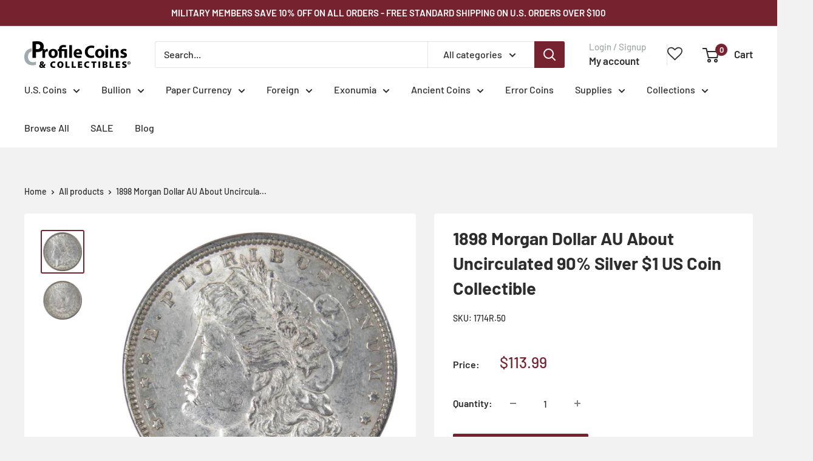

--- FILE ---
content_type: text/html; charset=utf-8
request_url: https://profilecoins.com/products/1714r-50
body_size: 44779
content:
<!doctype html>

<html class="no-js" lang="en">
  <head>
    <meta charset="utf-8">
    <meta name="viewport" content="width=device-width, initial-scale=1.0, height=device-height, minimum-scale=1.0, maximum-scale=1.0">
    <meta name="theme-color" content="#76232f">

    <title>1898 Morgan Dollar AU About Uncirculated 90% Silver $1 US Coin Collectible</title><meta name="description" content="Shop for 1898 Morgan Dollar AU About Uncirculated 90% Silver $1 US Coin Collectible from Profile Coins &amp; Collectibles. Satisfaction Guaranteed. Free shipping on all orders within the U.S."><link rel="canonical" href="https://profilecoins.com/products/1714r-50"><link rel="shortcut icon" href="//profilecoins.com/cdn/shop/files/PCC_Favicon_96x96.png?v=1655236075" type="image/png"><link rel="preload" as="style" href="//profilecoins.com/cdn/shop/t/23/assets/theme.css?v=114081563123193615381762530826">
    <link rel="preload" as="script" href="//profilecoins.com/cdn/shop/t/23/assets/theme.js?v=1815320689903517791734450077">
    <link rel="preconnect" href="https://cdn.shopify.com">
    <link rel="preconnect" href="https://fonts.shopifycdn.com">
    <link rel="dns-prefetch" href="https://productreviews.shopifycdn.com">
    <link rel="dns-prefetch" href="https://ajax.googleapis.com">
    <link rel="dns-prefetch" href="https://maps.googleapis.com">
    <link rel="dns-prefetch" href="https://maps.gstatic.com">

    <meta property="og:type" content="product">
  <meta property="og:title" content="1898 Morgan Dollar AU About Uncirculated 90% Silver $1 US Coin Collectible"><meta property="og:image" content="http://profilecoins.com/cdn/shop/products/1714R.50-obv.jpg?v=1697118545">
    <meta property="og:image:secure_url" content="https://profilecoins.com/cdn/shop/products/1714R.50-obv.jpg?v=1697118545">
    <meta property="og:image:width" content="1000">
    <meta property="og:image:height" content="1000">
    <meta property="product:availability" content="in stock"><meta property="product:price:amount" content="113.99">
  <meta property="product:price:currency" content="USD"><meta property="og:description" content="Shop for 1898 Morgan Dollar AU About Uncirculated 90% Silver $1 US Coin Collectible from Profile Coins &amp; Collectibles. Satisfaction Guaranteed. Free shipping on all orders within the U.S."><meta property="og:url" content="https://profilecoins.com/products/1714r-50">
<meta property="og:site_name" content="Profile Coins &amp; Collectibles "><meta name="twitter:card" content="summary"><meta name="twitter:title" content="1898 Morgan Dollar AU About Uncirculated 90% Silver $1 US Coin Collectible">
  <meta name="twitter:description" content="
A genuine 1898 Morgan Silver Dollar Coin, in AU About Uncirculated Condition. Contains 90% Silver
 
This large 90% silver Morgan dollar bears George T. Morgan’s classic depiction of Liberty facing left in a Phrygian cap and a spray of leaves held by a ribbon inscribed LIBERTY. The reverse features an eagle clutching a branch and three arrows.
 
The images used for this listing are stock photos from our inventory. Your purchase is guaranteed to match the quality of the product shown.
 
Profile Coins &amp;amp; Collectibles - More Coins for the Money!">
  <meta name="twitter:image" content="https://profilecoins.com/cdn/shop/products/1714R.50-obv_600x600_crop_center.jpg?v=1697118545">
    <link rel="preload" href="//profilecoins.com/cdn/fonts/barlow/barlow_n7.691d1d11f150e857dcbc1c10ef03d825bc378d81.woff2" as="font" type="font/woff2" crossorigin><link rel="preload" href="//profilecoins.com/cdn/fonts/barlow/barlow_n5.a193a1990790eba0cc5cca569d23799830e90f07.woff2" as="font" type="font/woff2" crossorigin><style>
  @font-face {
  font-family: Barlow;
  font-weight: 700;
  font-style: normal;
  font-display: swap;
  src: url("//profilecoins.com/cdn/fonts/barlow/barlow_n7.691d1d11f150e857dcbc1c10ef03d825bc378d81.woff2") format("woff2"),
       url("//profilecoins.com/cdn/fonts/barlow/barlow_n7.4fdbb1cb7da0e2c2f88492243ffa2b4f91924840.woff") format("woff");
}

  @font-face {
  font-family: Barlow;
  font-weight: 500;
  font-style: normal;
  font-display: swap;
  src: url("//profilecoins.com/cdn/fonts/barlow/barlow_n5.a193a1990790eba0cc5cca569d23799830e90f07.woff2") format("woff2"),
       url("//profilecoins.com/cdn/fonts/barlow/barlow_n5.ae31c82169b1dc0715609b8cc6a610b917808358.woff") format("woff");
}

@font-face {
  font-family: Barlow;
  font-weight: 600;
  font-style: normal;
  font-display: swap;
  src: url("//profilecoins.com/cdn/fonts/barlow/barlow_n6.329f582a81f63f125e63c20a5a80ae9477df68e1.woff2") format("woff2"),
       url("//profilecoins.com/cdn/fonts/barlow/barlow_n6.0163402e36247bcb8b02716880d0b39568412e9e.woff") format("woff");
}

@font-face {
  font-family: Barlow;
  font-weight: 700;
  font-style: italic;
  font-display: swap;
  src: url("//profilecoins.com/cdn/fonts/barlow/barlow_i7.50e19d6cc2ba5146fa437a5a7443c76d5d730103.woff2") format("woff2"),
       url("//profilecoins.com/cdn/fonts/barlow/barlow_i7.47e9f98f1b094d912e6fd631cc3fe93d9f40964f.woff") format("woff");
}


  @font-face {
  font-family: Barlow;
  font-weight: 700;
  font-style: normal;
  font-display: swap;
  src: url("//profilecoins.com/cdn/fonts/barlow/barlow_n7.691d1d11f150e857dcbc1c10ef03d825bc378d81.woff2") format("woff2"),
       url("//profilecoins.com/cdn/fonts/barlow/barlow_n7.4fdbb1cb7da0e2c2f88492243ffa2b4f91924840.woff") format("woff");
}

  @font-face {
  font-family: Barlow;
  font-weight: 500;
  font-style: italic;
  font-display: swap;
  src: url("//profilecoins.com/cdn/fonts/barlow/barlow_i5.714d58286997b65cd479af615cfa9bb0a117a573.woff2") format("woff2"),
       url("//profilecoins.com/cdn/fonts/barlow/barlow_i5.0120f77e6447d3b5df4bbec8ad8c2d029d87fb21.woff") format("woff");
}

  @font-face {
  font-family: Barlow;
  font-weight: 700;
  font-style: italic;
  font-display: swap;
  src: url("//profilecoins.com/cdn/fonts/barlow/barlow_i7.50e19d6cc2ba5146fa437a5a7443c76d5d730103.woff2") format("woff2"),
       url("//profilecoins.com/cdn/fonts/barlow/barlow_i7.47e9f98f1b094d912e6fd631cc3fe93d9f40964f.woff") format("woff");
}


  :root {
    --default-text-font-size : 15px;
    --base-text-font-size    : 16px;
    --heading-font-family    : Barlow, sans-serif;
    --heading-font-weight    : 700;
    --heading-font-style     : normal;
    --text-font-family       : Barlow, sans-serif;
    --text-font-weight       : 500;
    --text-font-style        : normal;
    --text-font-bolder-weight: 600;
    --text-link-decoration   : normal;

    --text-color               : #2d2d2d;
    --text-color-rgb           : 45, 45, 45;
    --heading-color            : #2d2d2d;
    --border-color             : #ffffff;
    --border-color-rgb         : 255, 255, 255;
    --form-border-color        : #f2f2f2;
    --accent-color             : #76232f;
    --accent-color-rgb         : 118, 35, 47;
    --link-color               : #76232f;
    --link-color-hover         : #3b1217;
    --background               : #f2f2f2;
    --secondary-background     : #ffffff;
    --secondary-background-rgb : 255, 255, 255;
    --accent-background        : rgba(118, 35, 47, 0.08);

    --input-background: #ffffff;

    --error-color       : #f71b1b;
    --error-background  : rgba(247, 27, 27, 0.07);
    --success-color     : #48b448;
    --success-background: rgba(72, 180, 72, 0.11);

    --primary-button-background      : #76232f;
    --primary-button-background-rgb  : 118, 35, 47;
    --primary-button-text-color      : #ffffff;
    --secondary-button-background    : #76232f;
    --secondary-button-background-rgb: 118, 35, 47;
    --secondary-button-text-color    : #ffffff;

    --header-background      : #ffffff;
    --header-text-color      : #2d2d2d;
    --header-light-text-color: #a2aaad;
    --header-border-color    : rgba(162, 170, 173, 0.3);
    --header-accent-color    : #76232f;

    --footer-background-color:    #76232f;
    --footer-heading-text-color:  #ffffff;
    --footer-body-text-color:     #ffffff;
    --footer-body-text-color-rgb: 255, 255, 255;
    --footer-accent-color:        #2d2d2d;
    --footer-accent-color-rgb:    45, 45, 45;
    --footer-border:              none;
    
    --flickity-arrow-color: #cccccc;--product-on-sale-accent           : #ee0000;
    --product-on-sale-accent-rgb       : 238, 0, 0;
    --product-on-sale-color            : #ffffff;
    --product-in-stock-color           : #008a00;
    --product-low-stock-color          : #ee0000;
    --product-sold-out-color           : #d1d1d4;
    --product-custom-label-1-background: #76232f;
    --product-custom-label-1-color     : #ffffff;
    --product-custom-label-2-background: #a95ebe;
    --product-custom-label-2-color     : #ffffff;
    --product-review-star-color        : #ffb647;

    --mobile-container-gutter : 20px;
    --desktop-container-gutter: 40px;

    /* Shopify related variables */
    --payment-terms-background-color: #f2f2f2;
  }
</style>

<script>
  // IE11 does not have support for CSS variables, so we have to polyfill them
  if (!(((window || {}).CSS || {}).supports && window.CSS.supports('(--a: 0)'))) {
    const script = document.createElement('script');
    script.type = 'text/javascript';
    script.src = 'https://cdn.jsdelivr.net/npm/css-vars-ponyfill@2';
    script.onload = function() {
      cssVars({});
    };

    document.getElementsByTagName('head')[0].appendChild(script);
  }
</script>


    <script>window.performance && window.performance.mark && window.performance.mark('shopify.content_for_header.start');</script><meta name="google-site-verification" content="vebrd0oQXVpWV3LIBSTzxu9G8x2xwvdp7Tchg88k_bk">
<meta name="facebook-domain-verification" content="akmxboft19os00zuzft7mibgdlo0tb">
<meta name="facebook-domain-verification" content="eopik0q43viwapkqx35f73ejjgihfy">
<meta id="shopify-digital-wallet" name="shopify-digital-wallet" content="/19807993956/digital_wallets/dialog">
<meta name="shopify-checkout-api-token" content="8a01353d24b1cadb7450fd428a9364ec">
<meta id="in-context-paypal-metadata" data-shop-id="19807993956" data-venmo-supported="true" data-environment="production" data-locale="en_US" data-paypal-v4="true" data-currency="USD">
<link rel="alternate" type="application/json+oembed" href="https://profilecoins.com/products/1714r-50.oembed">
<script async="async" src="/checkouts/internal/preloads.js?locale=en-US"></script>
<script id="shopify-features" type="application/json">{"accessToken":"8a01353d24b1cadb7450fd428a9364ec","betas":["rich-media-storefront-analytics"],"domain":"profilecoins.com","predictiveSearch":true,"shopId":19807993956,"locale":"en"}</script>
<script>var Shopify = Shopify || {};
Shopify.shop = "profile-coins-collectibles.myshopify.com";
Shopify.locale = "en";
Shopify.currency = {"active":"USD","rate":"1.0"};
Shopify.country = "US";
Shopify.theme = {"name":"Warehouse 6.0+","id":147230228736,"schema_name":"Warehouse","schema_version":"6.3.0","theme_store_id":871,"role":"main"};
Shopify.theme.handle = "null";
Shopify.theme.style = {"id":null,"handle":null};
Shopify.cdnHost = "profilecoins.com/cdn";
Shopify.routes = Shopify.routes || {};
Shopify.routes.root = "/";</script>
<script type="module">!function(o){(o.Shopify=o.Shopify||{}).modules=!0}(window);</script>
<script>!function(o){function n(){var o=[];function n(){o.push(Array.prototype.slice.apply(arguments))}return n.q=o,n}var t=o.Shopify=o.Shopify||{};t.loadFeatures=n(),t.autoloadFeatures=n()}(window);</script>
<script id="shop-js-analytics" type="application/json">{"pageType":"product"}</script>
<script defer="defer" async type="module" src="//profilecoins.com/cdn/shopifycloud/shop-js/modules/v2/client.init-shop-cart-sync_IZsNAliE.en.esm.js"></script>
<script defer="defer" async type="module" src="//profilecoins.com/cdn/shopifycloud/shop-js/modules/v2/chunk.common_0OUaOowp.esm.js"></script>
<script type="module">
  await import("//profilecoins.com/cdn/shopifycloud/shop-js/modules/v2/client.init-shop-cart-sync_IZsNAliE.en.esm.js");
await import("//profilecoins.com/cdn/shopifycloud/shop-js/modules/v2/chunk.common_0OUaOowp.esm.js");

  window.Shopify.SignInWithShop?.initShopCartSync?.({"fedCMEnabled":true,"windoidEnabled":true});

</script>
<script>(function() {
  var isLoaded = false;
  function asyncLoad() {
    if (isLoaded) return;
    isLoaded = true;
    var urls = ["https:\/\/wishlisthero-assets.revampco.com\/store-front\/bundle2.js?shop=profile-coins-collectibles.myshopify.com","https:\/\/schemaplusfiles.s3.amazonaws.com\/loader.min.js?shop=profile-coins-collectibles.myshopify.com","https:\/\/id-shop.govx.com\/app\/profile-coins-collectibles.myshopify.com\/govx.js?shop=profile-coins-collectibles.myshopify.com"];
    for (var i = 0; i < urls.length; i++) {
      var s = document.createElement('script');
      s.type = 'text/javascript';
      s.async = true;
      s.src = urls[i];
      var x = document.getElementsByTagName('script')[0];
      x.parentNode.insertBefore(s, x);
    }
  };
  if(window.attachEvent) {
    window.attachEvent('onload', asyncLoad);
  } else {
    window.addEventListener('load', asyncLoad, false);
  }
})();</script>
<script id="__st">var __st={"a":19807993956,"offset":-18000,"reqid":"707c203a-5f0c-46b1-a77b-5e8443165a89-1768555639","pageurl":"profilecoins.com\/products\/1714r-50","u":"7b5a0563d790","p":"product","rtyp":"product","rid":3506292424804};</script>
<script>window.ShopifyPaypalV4VisibilityTracking = true;</script>
<script id="captcha-bootstrap">!function(){'use strict';const t='contact',e='account',n='new_comment',o=[[t,t],['blogs',n],['comments',n],[t,'customer']],c=[[e,'customer_login'],[e,'guest_login'],[e,'recover_customer_password'],[e,'create_customer']],r=t=>t.map((([t,e])=>`form[action*='/${t}']:not([data-nocaptcha='true']) input[name='form_type'][value='${e}']`)).join(','),a=t=>()=>t?[...document.querySelectorAll(t)].map((t=>t.form)):[];function s(){const t=[...o],e=r(t);return a(e)}const i='password',u='form_key',d=['recaptcha-v3-token','g-recaptcha-response','h-captcha-response',i],f=()=>{try{return window.sessionStorage}catch{return}},m='__shopify_v',_=t=>t.elements[u];function p(t,e,n=!1){try{const o=window.sessionStorage,c=JSON.parse(o.getItem(e)),{data:r}=function(t){const{data:e,action:n}=t;return t[m]||n?{data:e,action:n}:{data:t,action:n}}(c);for(const[e,n]of Object.entries(r))t.elements[e]&&(t.elements[e].value=n);n&&o.removeItem(e)}catch(o){console.error('form repopulation failed',{error:o})}}const l='form_type',E='cptcha';function T(t){t.dataset[E]=!0}const w=window,h=w.document,L='Shopify',v='ce_forms',y='captcha';let A=!1;((t,e)=>{const n=(g='f06e6c50-85a8-45c8-87d0-21a2b65856fe',I='https://cdn.shopify.com/shopifycloud/storefront-forms-hcaptcha/ce_storefront_forms_captcha_hcaptcha.v1.5.2.iife.js',D={infoText:'Protected by hCaptcha',privacyText:'Privacy',termsText:'Terms'},(t,e,n)=>{const o=w[L][v],c=o.bindForm;if(c)return c(t,g,e,D).then(n);var r;o.q.push([[t,g,e,D],n]),r=I,A||(h.body.append(Object.assign(h.createElement('script'),{id:'captcha-provider',async:!0,src:r})),A=!0)});var g,I,D;w[L]=w[L]||{},w[L][v]=w[L][v]||{},w[L][v].q=[],w[L][y]=w[L][y]||{},w[L][y].protect=function(t,e){n(t,void 0,e),T(t)},Object.freeze(w[L][y]),function(t,e,n,w,h,L){const[v,y,A,g]=function(t,e,n){const i=e?o:[],u=t?c:[],d=[...i,...u],f=r(d),m=r(i),_=r(d.filter((([t,e])=>n.includes(e))));return[a(f),a(m),a(_),s()]}(w,h,L),I=t=>{const e=t.target;return e instanceof HTMLFormElement?e:e&&e.form},D=t=>v().includes(t);t.addEventListener('submit',(t=>{const e=I(t);if(!e)return;const n=D(e)&&!e.dataset.hcaptchaBound&&!e.dataset.recaptchaBound,o=_(e),c=g().includes(e)&&(!o||!o.value);(n||c)&&t.preventDefault(),c&&!n&&(function(t){try{if(!f())return;!function(t){const e=f();if(!e)return;const n=_(t);if(!n)return;const o=n.value;o&&e.removeItem(o)}(t);const e=Array.from(Array(32),(()=>Math.random().toString(36)[2])).join('');!function(t,e){_(t)||t.append(Object.assign(document.createElement('input'),{type:'hidden',name:u})),t.elements[u].value=e}(t,e),function(t,e){const n=f();if(!n)return;const o=[...t.querySelectorAll(`input[type='${i}']`)].map((({name:t})=>t)),c=[...d,...o],r={};for(const[a,s]of new FormData(t).entries())c.includes(a)||(r[a]=s);n.setItem(e,JSON.stringify({[m]:1,action:t.action,data:r}))}(t,e)}catch(e){console.error('failed to persist form',e)}}(e),e.submit())}));const S=(t,e)=>{t&&!t.dataset[E]&&(n(t,e.some((e=>e===t))),T(t))};for(const o of['focusin','change'])t.addEventListener(o,(t=>{const e=I(t);D(e)&&S(e,y())}));const B=e.get('form_key'),M=e.get(l),P=B&&M;t.addEventListener('DOMContentLoaded',(()=>{const t=y();if(P)for(const e of t)e.elements[l].value===M&&p(e,B);[...new Set([...A(),...v().filter((t=>'true'===t.dataset.shopifyCaptcha))])].forEach((e=>S(e,t)))}))}(h,new URLSearchParams(w.location.search),n,t,e,['guest_login'])})(!0,!0)}();</script>
<script integrity="sha256-4kQ18oKyAcykRKYeNunJcIwy7WH5gtpwJnB7kiuLZ1E=" data-source-attribution="shopify.loadfeatures" defer="defer" src="//profilecoins.com/cdn/shopifycloud/storefront/assets/storefront/load_feature-a0a9edcb.js" crossorigin="anonymous"></script>
<script data-source-attribution="shopify.dynamic_checkout.dynamic.init">var Shopify=Shopify||{};Shopify.PaymentButton=Shopify.PaymentButton||{isStorefrontPortableWallets:!0,init:function(){window.Shopify.PaymentButton.init=function(){};var t=document.createElement("script");t.src="https://profilecoins.com/cdn/shopifycloud/portable-wallets/latest/portable-wallets.en.js",t.type="module",document.head.appendChild(t)}};
</script>
<script data-source-attribution="shopify.dynamic_checkout.buyer_consent">
  function portableWalletsHideBuyerConsent(e){var t=document.getElementById("shopify-buyer-consent"),n=document.getElementById("shopify-subscription-policy-button");t&&n&&(t.classList.add("hidden"),t.setAttribute("aria-hidden","true"),n.removeEventListener("click",e))}function portableWalletsShowBuyerConsent(e){var t=document.getElementById("shopify-buyer-consent"),n=document.getElementById("shopify-subscription-policy-button");t&&n&&(t.classList.remove("hidden"),t.removeAttribute("aria-hidden"),n.addEventListener("click",e))}window.Shopify?.PaymentButton&&(window.Shopify.PaymentButton.hideBuyerConsent=portableWalletsHideBuyerConsent,window.Shopify.PaymentButton.showBuyerConsent=portableWalletsShowBuyerConsent);
</script>
<script data-source-attribution="shopify.dynamic_checkout.cart.bootstrap">document.addEventListener("DOMContentLoaded",(function(){function t(){return document.querySelector("shopify-accelerated-checkout-cart, shopify-accelerated-checkout")}if(t())Shopify.PaymentButton.init();else{new MutationObserver((function(e,n){t()&&(Shopify.PaymentButton.init(),n.disconnect())})).observe(document.body,{childList:!0,subtree:!0})}}));
</script>
<link id="shopify-accelerated-checkout-styles" rel="stylesheet" media="screen" href="https://profilecoins.com/cdn/shopifycloud/portable-wallets/latest/accelerated-checkout-backwards-compat.css" crossorigin="anonymous">
<style id="shopify-accelerated-checkout-cart">
        #shopify-buyer-consent {
  margin-top: 1em;
  display: inline-block;
  width: 100%;
}

#shopify-buyer-consent.hidden {
  display: none;
}

#shopify-subscription-policy-button {
  background: none;
  border: none;
  padding: 0;
  text-decoration: underline;
  font-size: inherit;
  cursor: pointer;
}

#shopify-subscription-policy-button::before {
  box-shadow: none;
}

      </style>

<script>window.performance && window.performance.mark && window.performance.mark('shopify.content_for_header.end');</script>

    <link rel="stylesheet" href="//profilecoins.com/cdn/shop/t/23/assets/theme.css?v=114081563123193615381762530826">

    <script type="application/ld+json">{"@context":"http:\/\/schema.org\/","@id":"\/products\/1714r-50#product","@type":"Product","brand":{"@type":"Brand","name":"U.S. Mint"},"category":"Collectible Coins","description":"\nA genuine 1898 Morgan Silver Dollar Coin, in AU About Uncirculated Condition. Contains 90% Silver\n \nThis large 90% silver Morgan dollar bears George T. Morgan’s classic depiction of Liberty facing left in a Phrygian cap and a spray of leaves held by a ribbon inscribed LIBERTY. The reverse features an eagle clutching a branch and three arrows.\n \nThe images used for this listing are stock photos from our inventory. Your purchase is guaranteed to match the quality of the product shown.\n \nProfile Coins \u0026amp; Collectibles - More Coins for the Money!","image":"https:\/\/profilecoins.com\/cdn\/shop\/products\/1714R.50-obv.jpg?v=1697118545\u0026width=1920","name":"1898 Morgan Dollar AU About Uncirculated 90% Silver $1 US Coin Collectible","offers":{"@id":"\/products\/1714r-50?variant=27309536936036#offer","@type":"Offer","availability":"http:\/\/schema.org\/InStock","price":"113.99","priceCurrency":"USD","url":"https:\/\/profilecoins.com\/products\/1714r-50?variant=27309536936036"},"sku":"1714R.50","url":"https:\/\/profilecoins.com\/products\/1714r-50"}</script><script type="application/ld+json">
  {
    "@context": "https://schema.org",
    "@type": "BreadcrumbList",
    "itemListElement": [{
        "@type": "ListItem",
        "position": 1,
        "name": "Home",
        "item": "https://profilecoins.com"
      },{
            "@type": "ListItem",
            "position": 2,
            "name": "1898 Morgan Dollar AU About Uncirculated 90% Silver $1 US Coin Collectible",
            "item": "https://profilecoins.com/products/1714r-50"
          }]
  }
</script>

    <script>
      // This allows to expose several variables to the global scope, to be used in scripts
      window.theme = {
        pageType: "product",
        cartCount: 0,
        moneyFormat: "${{amount}}",
        moneyWithCurrencyFormat: "${{amount}} USD",
        currencyCodeEnabled: false,
        showDiscount: true,
        discountMode: "percentage",
        cartType: "drawer"
      };

      window.routes = {
        rootUrl: "\/",
        rootUrlWithoutSlash: '',
        cartUrl: "\/cart",
        cartAddUrl: "\/cart\/add",
        cartChangeUrl: "\/cart\/change",
        searchUrl: "\/search",
        productRecommendationsUrl: "\/recommendations\/products"
      };

      window.languages = {
        productRegularPrice: "Regular price",
        productSalePrice: "Sale price",
        collectionOnSaleLabel: "Save {{savings}}",
        productFormUnavailable: "Unavailable",
        productFormAddToCart: "Add to cart",
        productFormPreOrder: "Pre-order",
        productFormSoldOut: "Sold out",
        productAdded: "Product has been added to your cart",
        productAddedShort: "Added!",
        shippingEstimatorNoResults: "No shipping could be found for your address.",
        shippingEstimatorOneResult: "There is one shipping rate for your address:",
        shippingEstimatorMultipleResults: "There are {{count}} shipping rates for your address:",
        shippingEstimatorErrors: "There are some errors:"
      };

      document.documentElement.className = document.documentElement.className.replace('no-js', 'js');
    </script><script src="//profilecoins.com/cdn/shop/t/23/assets/theme.js?v=1815320689903517791734450077" defer></script>
    <script src="//profilecoins.com/cdn/shop/t/23/assets/custom.js?v=102476495355921946141734450077" defer></script><script>
        (function () {
          window.onpageshow = function() {
            // We force re-freshing the cart content onpageshow, as most browsers will serve a cache copy when hitting the
            // back button, which cause staled data
            document.documentElement.dispatchEvent(new CustomEvent('cart:refresh', {
              bubbles: true,
              detail: {scrollToTop: false}
            }));
          };
        })();
      </script><!-- BEGIN app block: shopify://apps/avada-seo-suite/blocks/avada-seo/15507c6e-1aa3-45d3-b698-7e175e033440 --><script>
  window.AVADA_SEO_ENABLED = true;
</script><!-- BEGIN app snippet: avada-broken-link-manager --><!-- END app snippet --><!-- BEGIN app snippet: avada-seo-site --><meta name="google-site-verification" content="vebrd0oQXVpWV3LIBSTzxu9G8x2xwvdp7Tchg88k_bk" /><meta name="" content="" /><meta name="" content="" /><meta name="" content="" /><meta name="" content="" /><!-- END app snippet --><!-- BEGIN app snippet: avada-robot-onpage --><!-- Avada SEO Robot Onpage -->












<!-- END app snippet --><!-- BEGIN app snippet: avada-frequently-asked-questions -->







<!-- END app snippet --><!-- BEGIN app snippet: avada-custom-css --> <!-- BEGIN Avada SEO custom CSS END -->


<!-- END Avada SEO custom CSS END -->
<!-- END app snippet --><!-- BEGIN app snippet: avada-loading --><style>
  @keyframes avada-rotate {
    0% { transform: rotate(0); }
    100% { transform: rotate(360deg); }
  }

  @keyframes avada-fade-out {
    0% { opacity: 1; visibility: visible; }
    100% { opacity: 0; visibility: hidden; }
  }

  .Avada-LoadingScreen {
    display: none;
    width: 100%;
    height: 100vh;
    top: 0;
    position: fixed;
    z-index: 9999;
    display: flex;
    align-items: center;
    justify-content: center;
  
    background-image: url();
    background-position: center;
    background-size: cover;
    background-repeat: no-repeat;
  
  }

  .Avada-LoadingScreen svg {
    animation: avada-rotate 1s linear infinite;
    width: px;
    height: px;
  }
</style>
<script>
  const themeId = Shopify.theme.id;
  const loadingSettingsValue = null;
  const loadingType = loadingSettingsValue?.loadingType;
  function renderLoading() {
    new MutationObserver((mutations, observer) => {
      if (document.body) {
        observer.disconnect();
        const loadingDiv = document.createElement('div');
        loadingDiv.className = 'Avada-LoadingScreen';
        if(loadingType === 'custom_logo' || loadingType === 'favicon_logo') {
          const srcLoadingImage = loadingSettingsValue?.customLogoThemeIds[themeId] || '';
          if(srcLoadingImage) {
            loadingDiv.innerHTML = `
            <img alt="Avada logo"  height="600px" loading="eager" fetchpriority="high"
              src="${srcLoadingImage}&width=600"
              width="600px" />
              `
          }
        }
        if(loadingType === 'circle') {
          loadingDiv.innerHTML = `
        <svg viewBox="0 0 40 40" fill="none" xmlns="http://www.w3.org/2000/svg">
          <path d="M20 3.75C11.0254 3.75 3.75 11.0254 3.75 20C3.75 21.0355 2.91053 21.875 1.875 21.875C0.839475 21.875 0 21.0355 0 20C0 8.9543 8.9543 0 20 0C31.0457 0 40 8.9543 40 20C40 31.0457 31.0457 40 20 40C18.9645 40 18.125 39.1605 18.125 38.125C18.125 37.0895 18.9645 36.25 20 36.25C28.9748 36.25 36.25 28.9748 36.25 20C36.25 11.0254 28.9748 3.75 20 3.75Z" fill=""/>
        </svg>
      `;
        }

        document.body.insertBefore(loadingDiv, document.body.firstChild || null);
        const e = '';
        const t = '';
        const o = 'first' === t;
        const a = sessionStorage.getItem('isShowLoadingAvada');
        const n = document.querySelector('.Avada-LoadingScreen');
        if (a && o) return (n.style.display = 'none');
        n.style.display = 'flex';
        const i = document.body;
        i.style.overflow = 'hidden';
        const l = () => {
          i.style.overflow = 'auto';
          n.style.animation = 'avada-fade-out 1s ease-out forwards';
          setTimeout(() => {
            n.style.display = 'none';
          }, 1000);
        };
        if ((o && !a && sessionStorage.setItem('isShowLoadingAvada', true), 'duration_auto' === e)) {
          window.onload = function() {
            l();
          };
          return;
        }
        setTimeout(() => {
          l();
        }, 1000 * e);
      }
    }).observe(document.documentElement, { childList: true, subtree: true });
  };
  function isNullish(value) {
    return value === null || value === undefined;
  }
  const themeIds = '';
  const themeIdsArray = themeIds ? themeIds.split(',') : [];

  if(!isNullish(themeIds) && themeIdsArray.includes(themeId.toString()) && loadingSettingsValue?.enabled) {
    renderLoading();
  }

  if(isNullish(loadingSettingsValue?.themeIds) && loadingSettingsValue?.enabled) {
    renderLoading();
  }
</script>
<!-- END app snippet --><!-- BEGIN app snippet: avada-seo-social-post --><!-- END app snippet -->
<!-- END app block --><!-- BEGIN app block: shopify://apps/wishlist-hero/blocks/app-embed/a9a5079b-59e8-47cb-b659-ecf1c60b9b72 -->


  <script type="application/json" id="WH-ProductJson-product-template">
    {"id":3506292424804,"title":"1898 Morgan Dollar AU About Uncirculated 90% Silver $1 US Coin Collectible","handle":"1714r-50","description":"\u003chr\u003e\n\u003cp\u003eA genuine 1898 Morgan Silver Dollar Coin, in AU About Uncirculated Condition. Contains 90% Silver\u003c\/p\u003e\n\u003cp\u003e \u003c\/p\u003e\n\u003cp\u003eThis large 90% silver Morgan dollar bears George T. Morgan’s classic depiction of Liberty facing left in a Phrygian cap and a spray of leaves held by a ribbon inscribed LIBERTY. The reverse features an eagle clutching a branch and three arrows.\u003c\/p\u003e\n\u003cp\u003e \u003c\/p\u003e\n\u003cp\u003e\u003ci\u003eThe images used for this listing are stock photos from our inventory. Your purchase is guaranteed to match the quality of the product shown.\u003c\/i\u003e\u003c\/p\u003e\n\u003cp\u003e \u003c\/p\u003e\n\u003cp\u003eProfile Coins \u0026amp; Collectibles - More Coins for the Money!\u003c\/p\u003e","published_at":"2022-04-14T12:39:14-04:00","created_at":"2019-05-24T13:52:28-04:00","vendor":"U.S. Mint","type":"Morgan Dollar","tags":[],"price":11399,"price_min":11399,"price_max":11399,"available":true,"price_varies":false,"compare_at_price":null,"compare_at_price_min":0,"compare_at_price_max":0,"compare_at_price_varies":false,"variants":[{"id":27309536936036,"title":"Default Title","option1":"Default Title","option2":null,"option3":null,"sku":"1714R.50","requires_shipping":true,"taxable":true,"featured_image":null,"available":true,"name":"1898 Morgan Dollar AU About Uncirculated 90% Silver $1 US Coin Collectible","public_title":null,"options":["Default Title"],"price":11399,"weight":32,"compare_at_price":null,"inventory_management":"shopify","barcode":null,"requires_selling_plan":false,"selling_plan_allocations":[]}],"images":["\/\/profilecoins.com\/cdn\/shop\/products\/1714R.50-obv.jpg?v=1697118545","\/\/profilecoins.com\/cdn\/shop\/products\/1714R.50-rev.jpg?v=1697118546"],"featured_image":"\/\/profilecoins.com\/cdn\/shop\/products\/1714R.50-obv.jpg?v=1697118545","options":["Title"],"media":[{"alt":"1898 Morgan Dollar AU About Uncirculated 90% Silver $1 US Coin Collectible - Morgan coin - Morgan silver dollar - Morgan silver dollar for sale - Profile Coins \u0026amp; Collectibles","id":3708828614756,"position":1,"preview_image":{"aspect_ratio":1.0,"height":1000,"width":1000,"src":"\/\/profilecoins.com\/cdn\/shop\/products\/1714R.50-obv.jpg?v=1697118545"},"aspect_ratio":1.0,"height":1000,"media_type":"image","src":"\/\/profilecoins.com\/cdn\/shop\/products\/1714R.50-obv.jpg?v=1697118545","width":1000},{"alt":"1898 Morgan Dollar AU About Uncirculated 90% Silver $1 US Coin Collectible - Morgan coin - Morgan silver dollar - Morgan silver dollar for sale - Profile Coins \u0026amp; Collectibles","id":3708828647524,"position":2,"preview_image":{"aspect_ratio":1.0,"height":1000,"width":1000,"src":"\/\/profilecoins.com\/cdn\/shop\/products\/1714R.50-rev.jpg?v=1697118546"},"aspect_ratio":1.0,"height":1000,"media_type":"image","src":"\/\/profilecoins.com\/cdn\/shop\/products\/1714R.50-rev.jpg?v=1697118546","width":1000}],"requires_selling_plan":false,"selling_plan_groups":[],"content":"\u003chr\u003e\n\u003cp\u003eA genuine 1898 Morgan Silver Dollar Coin, in AU About Uncirculated Condition. Contains 90% Silver\u003c\/p\u003e\n\u003cp\u003e \u003c\/p\u003e\n\u003cp\u003eThis large 90% silver Morgan dollar bears George T. Morgan’s classic depiction of Liberty facing left in a Phrygian cap and a spray of leaves held by a ribbon inscribed LIBERTY. The reverse features an eagle clutching a branch and three arrows.\u003c\/p\u003e\n\u003cp\u003e \u003c\/p\u003e\n\u003cp\u003e\u003ci\u003eThe images used for this listing are stock photos from our inventory. Your purchase is guaranteed to match the quality of the product shown.\u003c\/i\u003e\u003c\/p\u003e\n\u003cp\u003e \u003c\/p\u003e\n\u003cp\u003eProfile Coins \u0026amp; Collectibles - More Coins for the Money!\u003c\/p\u003e"}
  </script>

<script type="text/javascript">
  
    window.wishlisthero_buttonProdPageClasses = [];
  
  
    window.wishlisthero_cartDotClasses = [];
  
</script>
<!-- BEGIN app snippet: extraStyles -->

<style>
  .wishlisthero-floating {
    position: absolute;
    top: 5px;
    z-index: 21;
    border-radius: 100%;
    width: fit-content;
    right: 5px;
    left: auto;
    &.wlh-left-btn {
      left: 5px !important;
      right: auto !important;
    }
    &.wlh-right-btn {
      right: 5px !important;
      left: auto !important;
    }
    
  }
  @media(min-width:1300px) {
    .product-item__link.product-item__image--margins .wishlisthero-floating, {
      
        left: 50% !important;
        margin-left: -295px;
      
    }
  }
  .MuiTypography-h1,.MuiTypography-h2,.MuiTypography-h3,.MuiTypography-h4,.MuiTypography-h5,.MuiTypography-h6,.MuiButton-root,.MuiCardHeader-title a {
    font-family: ,  !important;
  }
</style>






<!-- END app snippet -->
<!-- BEGIN app snippet: renderAssets -->

  <link rel="preload" href="https://cdn.shopify.com/extensions/019badc7-12fe-783e-9dfe-907190f91114/wishlist-hero-81/assets/default.css" as="style" onload="this.onload=null;this.rel='stylesheet'">
  <noscript><link href="//cdn.shopify.com/extensions/019badc7-12fe-783e-9dfe-907190f91114/wishlist-hero-81/assets/default.css" rel="stylesheet" type="text/css" media="all" /></noscript>
  <script defer src="https://cdn.shopify.com/extensions/019badc7-12fe-783e-9dfe-907190f91114/wishlist-hero-81/assets/default.js"></script>
<!-- END app snippet -->


<script type="text/javascript">
  try{
  
    var scr_bdl_path = "https://cdn.shopify.com/extensions/019badc7-12fe-783e-9dfe-907190f91114/wishlist-hero-81/assets/bundle2.js";
    window._wh_asset_path = scr_bdl_path.substring(0,scr_bdl_path.lastIndexOf("/")) + "/";
  

  }catch(e){ console.log(e)}
  try{

  
    window.WishListHero_setting = {"ButtonColor":"#76232f","IconColor":"rgba(255, 255, 255, 1)","IconType":"Star","ButtonTextBeforeAdding":"ADD TO FAVORITES","ButtonTextAfterAdding":"ADDED TO FAVORITES","AnimationAfterAddition":"Blink","ButtonTextAddToCart":"ADD TO CART","ButtonTextOutOfStock":"OUT OF STOCK","ButtonTextAddAllToCart":"ADD ALL TO CART","ButtonTextRemoveAllToCart":"REMOVE ALL FROM FAVORITES","AddedProductNotificationText":"Product added to favorites successfully","AddedProductToCartNotificationText":"Product added to cart successfully","ViewCartLinkText":"View Cart","SharePopup_TitleText":"Share My Favorites","SharePopup_shareBtnText":"Share","SharePopup_shareHederText":"Share on Social Networks","SharePopup_shareCopyText":"Or copy Favorites link to share","SharePopup_shareCancelBtnText":"cancel","SharePopup_shareCopyBtnText":"copy","SendEMailPopup_BtnText":"send email","SendEMailPopup_FromText":"From Name","SendEMailPopup_ToText":"To email","SendEMailPopup_BodyText":"Body","SendEMailPopup_SendBtnText":"send","SendEMailPopup_TitleText":"Send My Favorites via Email","AddProductMessageText":"Are you sure you want to add all items to cart?","RemoveProductMessageText":"Are you sure you want to remove this item from your favorites?","RemoveAllProductMessageText":"Are you sure you want to remove all items from your favorites?","RemovedProductNotificationText":"Product removed from favorites successfully","AddAllOutOfStockProductNotificationText":"There seems to have been an issue adding items to cart, please try again later","RemovePopupOkText":"ok","RemovePopup_HeaderText":"ARE YOU SURE?","ViewWishlistText":"View favorites","EmptyWishlistText":"there are no items in favorites","BuyNowButtonText":"Buy Now","BuyNowButtonColor":"#76232f","BuyNowTextButtonColor":"rgb(255, 255, 255)","Wishlist_Title":"My Favorites","WishlistHeaderTitleAlignment":"Left","WishlistProductImageSize":"Larger","PriceColor":"#76232f","HeaderFontSize":"24","PriceFontSize":"18","ProductNameFontSize":"16","LaunchPointType":"header_menu","DisplayWishlistAs":"popup_window","DisplayButtonAs":"text_with_icon","PopupSize":"md","HideAddToCartButton":false,"NoRedirectAfterAddToCart":true,"DisableGuestCustomer":false,"LoginPopupContent":"Please login to save your favorites across devices.","LoginPopupLoginBtnText":"Login","LoginPopupContentFontSize":"18","NotificationPopupPosition":"left","WishlistButtonTextColor":"rgba(255, 255, 255, 1)","EnableRemoveFromWishlistAfterAddButtonText":"REMOVE FROM FAVORITES","_id":"642579a094bcc308885498d3","EnableCollection":true,"EnableShare":true,"RemovePowerBy":true,"EnableFBPixel":true,"DisapleApp":false,"FloatPointPossition":"bottom_right","HeartStateToggle":true,"HeaderMenuItemsIndicator":true,"EnableRemoveFromWishlistAfterAdd":true,"DisablePopupNotification":true,"CollectionViewAddedToWishlistIconBackgroundColor":"","CollectionViewAddedToWishlistIconColor":"","CollectionViewIconBackgroundColor":"","CollectionViewIconColor":"","ShareViaEmailSubject":"Wish List from  ##wishlist_hero_share_email_customer_name##","IconTypeNum":"1","SendEMailPopup_SendNotificationText":"email sent successfully","SharePopup_shareCopiedText":"Copied","ThrdParty_Trans_active":false,"Shop":"profile-coins-collectibles.myshopify.com","shop":"profile-coins-collectibles.myshopify.com","Status":"Active","Plan":"SILVER"};
    if(typeof(window.WishListHero_setting_theme_override) != "undefined"){
                                                                                window.WishListHero_setting = {
                                                                                    ...window.WishListHero_setting,
                                                                                    ...window.WishListHero_setting_theme_override
                                                                                };
                                                                            }
                                                                            // Done

  

  }catch(e){ console.error('Error loading config',e); }
</script>


  <script src="https://cdn.shopify.com/extensions/019badc7-12fe-783e-9dfe-907190f91114/wishlist-hero-81/assets/bundle2.js" defer></script>



<script type="text/javascript">
  if (!window.__wishlistHeroArriveScriptLoaded) {
    window.__wishlistHeroArriveScriptLoaded = true;
    function wh_loadScript(scriptUrl) {
      const script = document.createElement('script'); script.src = scriptUrl;
      document.body.appendChild(script);
      return new Promise((res, rej) => { script.onload = function () { res(); }; script.onerror = function () { rej(); } });
    }
  }
  document.addEventListener("DOMContentLoaded", () => {
      wh_loadScript('https://cdn.shopify.com/extensions/019badc7-12fe-783e-9dfe-907190f91114/wishlist-hero-81/assets/arrive.min.js').then(function () {
          document.arrive('.wishlist-hero-custom-button', function (wishlistButton) {
              var ev = new
                  CustomEvent('wishlist-hero-add-to-custom-element', { detail: wishlistButton }); document.dispatchEvent(ev);
          });
      });
  });
</script>


<!-- BEGIN app snippet: TransArray -->
<script>
  window.WLH_reload_translations = function() {
    let _wlh_res = {};
    if (window.WishListHero_setting && window.WishListHero_setting['ThrdParty_Trans_active']) {

      
        

        window.WishListHero_setting["ButtonTextBeforeAdding"] = "";
        _wlh_res["ButtonTextBeforeAdding"] = "";
        

        window.WishListHero_setting["ButtonTextAfterAdding"] = "";
        _wlh_res["ButtonTextAfterAdding"] = "";
        

        window.WishListHero_setting["ButtonTextAddToCart"] = "";
        _wlh_res["ButtonTextAddToCart"] = "";
        

        window.WishListHero_setting["ButtonTextOutOfStock"] = "";
        _wlh_res["ButtonTextOutOfStock"] = "";
        

        window.WishListHero_setting["ButtonTextAddAllToCart"] = "";
        _wlh_res["ButtonTextAddAllToCart"] = "";
        

        window.WishListHero_setting["ButtonTextRemoveAllToCart"] = "";
        _wlh_res["ButtonTextRemoveAllToCart"] = "";
        

        window.WishListHero_setting["AddedProductNotificationText"] = "";
        _wlh_res["AddedProductNotificationText"] = "";
        

        window.WishListHero_setting["AddedProductToCartNotificationText"] = "";
        _wlh_res["AddedProductToCartNotificationText"] = "";
        

        window.WishListHero_setting["ViewCartLinkText"] = "";
        _wlh_res["ViewCartLinkText"] = "";
        

        window.WishListHero_setting["SharePopup_TitleText"] = "";
        _wlh_res["SharePopup_TitleText"] = "";
        

        window.WishListHero_setting["SharePopup_shareBtnText"] = "";
        _wlh_res["SharePopup_shareBtnText"] = "";
        

        window.WishListHero_setting["SharePopup_shareHederText"] = "";
        _wlh_res["SharePopup_shareHederText"] = "";
        

        window.WishListHero_setting["SharePopup_shareCopyText"] = "";
        _wlh_res["SharePopup_shareCopyText"] = "";
        

        window.WishListHero_setting["SharePopup_shareCancelBtnText"] = "";
        _wlh_res["SharePopup_shareCancelBtnText"] = "";
        

        window.WishListHero_setting["SharePopup_shareCopyBtnText"] = "";
        _wlh_res["SharePopup_shareCopyBtnText"] = "";
        

        window.WishListHero_setting["SendEMailPopup_BtnText"] = "";
        _wlh_res["SendEMailPopup_BtnText"] = "";
        

        window.WishListHero_setting["SendEMailPopup_FromText"] = "";
        _wlh_res["SendEMailPopup_FromText"] = "";
        

        window.WishListHero_setting["SendEMailPopup_ToText"] = "";
        _wlh_res["SendEMailPopup_ToText"] = "";
        

        window.WishListHero_setting["SendEMailPopup_BodyText"] = "";
        _wlh_res["SendEMailPopup_BodyText"] = "";
        

        window.WishListHero_setting["SendEMailPopup_SendBtnText"] = "";
        _wlh_res["SendEMailPopup_SendBtnText"] = "";
        

        window.WishListHero_setting["SendEMailPopup_SendNotificationText"] = "";
        _wlh_res["SendEMailPopup_SendNotificationText"] = "";
        

        window.WishListHero_setting["SendEMailPopup_TitleText"] = "";
        _wlh_res["SendEMailPopup_TitleText"] = "";
        

        window.WishListHero_setting["AddProductMessageText"] = "";
        _wlh_res["AddProductMessageText"] = "";
        

        window.WishListHero_setting["RemoveProductMessageText"] = "";
        _wlh_res["RemoveProductMessageText"] = "";
        

        window.WishListHero_setting["RemoveAllProductMessageText"] = "";
        _wlh_res["RemoveAllProductMessageText"] = "";
        

        window.WishListHero_setting["RemovedProductNotificationText"] = "";
        _wlh_res["RemovedProductNotificationText"] = "";
        

        window.WishListHero_setting["AddAllOutOfStockProductNotificationText"] = "";
        _wlh_res["AddAllOutOfStockProductNotificationText"] = "";
        

        window.WishListHero_setting["RemovePopupOkText"] = "";
        _wlh_res["RemovePopupOkText"] = "";
        

        window.WishListHero_setting["RemovePopup_HeaderText"] = "";
        _wlh_res["RemovePopup_HeaderText"] = "";
        

        window.WishListHero_setting["ViewWishlistText"] = "";
        _wlh_res["ViewWishlistText"] = "";
        

        window.WishListHero_setting["EmptyWishlistText"] = "";
        _wlh_res["EmptyWishlistText"] = "";
        

        window.WishListHero_setting["BuyNowButtonText"] = "";
        _wlh_res["BuyNowButtonText"] = "";
        

        window.WishListHero_setting["Wishlist_Title"] = "";
        _wlh_res["Wishlist_Title"] = "";
        

        window.WishListHero_setting["LoginPopupContent"] = "";
        _wlh_res["LoginPopupContent"] = "";
        

        window.WishListHero_setting["LoginPopupLoginBtnText"] = "";
        _wlh_res["LoginPopupLoginBtnText"] = "";
        

        window.WishListHero_setting["EnableRemoveFromWishlistAfterAddButtonText"] = "";
        _wlh_res["EnableRemoveFromWishlistAfterAddButtonText"] = "";
        

        window.WishListHero_setting["LowStockEmailSubject"] = "";
        _wlh_res["LowStockEmailSubject"] = "";
        

        window.WishListHero_setting["OnSaleEmailSubject"] = "";
        _wlh_res["OnSaleEmailSubject"] = "";
        

        window.WishListHero_setting["SharePopup_shareCopiedText"] = "";
        _wlh_res["SharePopup_shareCopiedText"] = "";
    }
    return _wlh_res;
  }
  window.WLH_reload_translations();
</script><!-- END app snippet -->

<!-- END app block --><script src="https://cdn.shopify.com/extensions/019bc1b8-bc6d-7732-9cb2-bdfba33fe5e9/shopify-cli-149/assets/reputon-google-carousel-static-plate-widget.js" type="text/javascript" defer="defer"></script>
<script src="https://cdn.shopify.com/extensions/019bb250-3f85-7124-b2a6-73971183f6f9/monk-free-gift-with-purchase-328/assets/mr-embed-1.js" type="text/javascript" defer="defer"></script>
<link href="https://cdn.shopify.com/extensions/019bc0f7-0a7f-7ad6-aa47-c61a14d46a2f/pify-order-purchase-limit-296/assets/pol_def.min.css" rel="stylesheet" type="text/css" media="all">
<link href="https://monorail-edge.shopifysvc.com" rel="dns-prefetch">
<script>(function(){if ("sendBeacon" in navigator && "performance" in window) {try {var session_token_from_headers = performance.getEntriesByType('navigation')[0].serverTiming.find(x => x.name == '_s').description;} catch {var session_token_from_headers = undefined;}var session_cookie_matches = document.cookie.match(/_shopify_s=([^;]*)/);var session_token_from_cookie = session_cookie_matches && session_cookie_matches.length === 2 ? session_cookie_matches[1] : "";var session_token = session_token_from_headers || session_token_from_cookie || "";function handle_abandonment_event(e) {var entries = performance.getEntries().filter(function(entry) {return /monorail-edge.shopifysvc.com/.test(entry.name);});if (!window.abandonment_tracked && entries.length === 0) {window.abandonment_tracked = true;var currentMs = Date.now();var navigation_start = performance.timing.navigationStart;var payload = {shop_id: 19807993956,url: window.location.href,navigation_start,duration: currentMs - navigation_start,session_token,page_type: "product"};window.navigator.sendBeacon("https://monorail-edge.shopifysvc.com/v1/produce", JSON.stringify({schema_id: "online_store_buyer_site_abandonment/1.1",payload: payload,metadata: {event_created_at_ms: currentMs,event_sent_at_ms: currentMs}}));}}window.addEventListener('pagehide', handle_abandonment_event);}}());</script>
<script id="web-pixels-manager-setup">(function e(e,d,r,n,o){if(void 0===o&&(o={}),!Boolean(null===(a=null===(i=window.Shopify)||void 0===i?void 0:i.analytics)||void 0===a?void 0:a.replayQueue)){var i,a;window.Shopify=window.Shopify||{};var t=window.Shopify;t.analytics=t.analytics||{};var s=t.analytics;s.replayQueue=[],s.publish=function(e,d,r){return s.replayQueue.push([e,d,r]),!0};try{self.performance.mark("wpm:start")}catch(e){}var l=function(){var e={modern:/Edge?\/(1{2}[4-9]|1[2-9]\d|[2-9]\d{2}|\d{4,})\.\d+(\.\d+|)|Firefox\/(1{2}[4-9]|1[2-9]\d|[2-9]\d{2}|\d{4,})\.\d+(\.\d+|)|Chrom(ium|e)\/(9{2}|\d{3,})\.\d+(\.\d+|)|(Maci|X1{2}).+ Version\/(15\.\d+|(1[6-9]|[2-9]\d|\d{3,})\.\d+)([,.]\d+|)( \(\w+\)|)( Mobile\/\w+|) Safari\/|Chrome.+OPR\/(9{2}|\d{3,})\.\d+\.\d+|(CPU[ +]OS|iPhone[ +]OS|CPU[ +]iPhone|CPU IPhone OS|CPU iPad OS)[ +]+(15[._]\d+|(1[6-9]|[2-9]\d|\d{3,})[._]\d+)([._]\d+|)|Android:?[ /-](13[3-9]|1[4-9]\d|[2-9]\d{2}|\d{4,})(\.\d+|)(\.\d+|)|Android.+Firefox\/(13[5-9]|1[4-9]\d|[2-9]\d{2}|\d{4,})\.\d+(\.\d+|)|Android.+Chrom(ium|e)\/(13[3-9]|1[4-9]\d|[2-9]\d{2}|\d{4,})\.\d+(\.\d+|)|SamsungBrowser\/([2-9]\d|\d{3,})\.\d+/,legacy:/Edge?\/(1[6-9]|[2-9]\d|\d{3,})\.\d+(\.\d+|)|Firefox\/(5[4-9]|[6-9]\d|\d{3,})\.\d+(\.\d+|)|Chrom(ium|e)\/(5[1-9]|[6-9]\d|\d{3,})\.\d+(\.\d+|)([\d.]+$|.*Safari\/(?![\d.]+ Edge\/[\d.]+$))|(Maci|X1{2}).+ Version\/(10\.\d+|(1[1-9]|[2-9]\d|\d{3,})\.\d+)([,.]\d+|)( \(\w+\)|)( Mobile\/\w+|) Safari\/|Chrome.+OPR\/(3[89]|[4-9]\d|\d{3,})\.\d+\.\d+|(CPU[ +]OS|iPhone[ +]OS|CPU[ +]iPhone|CPU IPhone OS|CPU iPad OS)[ +]+(10[._]\d+|(1[1-9]|[2-9]\d|\d{3,})[._]\d+)([._]\d+|)|Android:?[ /-](13[3-9]|1[4-9]\d|[2-9]\d{2}|\d{4,})(\.\d+|)(\.\d+|)|Mobile Safari.+OPR\/([89]\d|\d{3,})\.\d+\.\d+|Android.+Firefox\/(13[5-9]|1[4-9]\d|[2-9]\d{2}|\d{4,})\.\d+(\.\d+|)|Android.+Chrom(ium|e)\/(13[3-9]|1[4-9]\d|[2-9]\d{2}|\d{4,})\.\d+(\.\d+|)|Android.+(UC? ?Browser|UCWEB|U3)[ /]?(15\.([5-9]|\d{2,})|(1[6-9]|[2-9]\d|\d{3,})\.\d+)\.\d+|SamsungBrowser\/(5\.\d+|([6-9]|\d{2,})\.\d+)|Android.+MQ{2}Browser\/(14(\.(9|\d{2,})|)|(1[5-9]|[2-9]\d|\d{3,})(\.\d+|))(\.\d+|)|K[Aa][Ii]OS\/(3\.\d+|([4-9]|\d{2,})\.\d+)(\.\d+|)/},d=e.modern,r=e.legacy,n=navigator.userAgent;return n.match(d)?"modern":n.match(r)?"legacy":"unknown"}(),u="modern"===l?"modern":"legacy",c=(null!=n?n:{modern:"",legacy:""})[u],f=function(e){return[e.baseUrl,"/wpm","/b",e.hashVersion,"modern"===e.buildTarget?"m":"l",".js"].join("")}({baseUrl:d,hashVersion:r,buildTarget:u}),m=function(e){var d=e.version,r=e.bundleTarget,n=e.surface,o=e.pageUrl,i=e.monorailEndpoint;return{emit:function(e){var a=e.status,t=e.errorMsg,s=(new Date).getTime(),l=JSON.stringify({metadata:{event_sent_at_ms:s},events:[{schema_id:"web_pixels_manager_load/3.1",payload:{version:d,bundle_target:r,page_url:o,status:a,surface:n,error_msg:t},metadata:{event_created_at_ms:s}}]});if(!i)return console&&console.warn&&console.warn("[Web Pixels Manager] No Monorail endpoint provided, skipping logging."),!1;try{return self.navigator.sendBeacon.bind(self.navigator)(i,l)}catch(e){}var u=new XMLHttpRequest;try{return u.open("POST",i,!0),u.setRequestHeader("Content-Type","text/plain"),u.send(l),!0}catch(e){return console&&console.warn&&console.warn("[Web Pixels Manager] Got an unhandled error while logging to Monorail."),!1}}}}({version:r,bundleTarget:l,surface:e.surface,pageUrl:self.location.href,monorailEndpoint:e.monorailEndpoint});try{o.browserTarget=l,function(e){var d=e.src,r=e.async,n=void 0===r||r,o=e.onload,i=e.onerror,a=e.sri,t=e.scriptDataAttributes,s=void 0===t?{}:t,l=document.createElement("script"),u=document.querySelector("head"),c=document.querySelector("body");if(l.async=n,l.src=d,a&&(l.integrity=a,l.crossOrigin="anonymous"),s)for(var f in s)if(Object.prototype.hasOwnProperty.call(s,f))try{l.dataset[f]=s[f]}catch(e){}if(o&&l.addEventListener("load",o),i&&l.addEventListener("error",i),u)u.appendChild(l);else{if(!c)throw new Error("Did not find a head or body element to append the script");c.appendChild(l)}}({src:f,async:!0,onload:function(){if(!function(){var e,d;return Boolean(null===(d=null===(e=window.Shopify)||void 0===e?void 0:e.analytics)||void 0===d?void 0:d.initialized)}()){var d=window.webPixelsManager.init(e)||void 0;if(d){var r=window.Shopify.analytics;r.replayQueue.forEach((function(e){var r=e[0],n=e[1],o=e[2];d.publishCustomEvent(r,n,o)})),r.replayQueue=[],r.publish=d.publishCustomEvent,r.visitor=d.visitor,r.initialized=!0}}},onerror:function(){return m.emit({status:"failed",errorMsg:"".concat(f," has failed to load")})},sri:function(e){var d=/^sha384-[A-Za-z0-9+/=]+$/;return"string"==typeof e&&d.test(e)}(c)?c:"",scriptDataAttributes:o}),m.emit({status:"loading"})}catch(e){m.emit({status:"failed",errorMsg:(null==e?void 0:e.message)||"Unknown error"})}}})({shopId: 19807993956,storefrontBaseUrl: "https://profilecoins.com",extensionsBaseUrl: "https://extensions.shopifycdn.com/cdn/shopifycloud/web-pixels-manager",monorailEndpoint: "https://monorail-edge.shopifysvc.com/unstable/produce_batch",surface: "storefront-renderer",enabledBetaFlags: ["2dca8a86"],webPixelsConfigList: [{"id":"466256128","configuration":"{\"config\":\"{\\\"google_tag_ids\\\":[\\\"G-DMZTKSMCWM\\\",\\\"AW-10967342687\\\",\\\"GT-TX5HP25\\\"],\\\"target_country\\\":\\\"US\\\",\\\"gtag_events\\\":[{\\\"type\\\":\\\"begin_checkout\\\",\\\"action_label\\\":[\\\"G-DMZTKSMCWM\\\",\\\"AW-10967342687\\\/4804COTpzYgYEN-80e0o\\\"]},{\\\"type\\\":\\\"search\\\",\\\"action_label\\\":[\\\"G-DMZTKSMCWM\\\",\\\"AW-10967342687\\\/0lUlCOfpzYgYEN-80e0o\\\"]},{\\\"type\\\":\\\"view_item\\\",\\\"action_label\\\":[\\\"G-DMZTKSMCWM\\\",\\\"AW-10967342687\\\/e8PYCN7pzYgYEN-80e0o\\\",\\\"MC-323YELQLL3\\\"]},{\\\"type\\\":\\\"purchase\\\",\\\"action_label\\\":[\\\"G-DMZTKSMCWM\\\",\\\"AW-10967342687\\\/uvwqCNvpzYgYEN-80e0o\\\",\\\"MC-323YELQLL3\\\"]},{\\\"type\\\":\\\"page_view\\\",\\\"action_label\\\":[\\\"G-DMZTKSMCWM\\\",\\\"AW-10967342687\\\/GW4gCNjpzYgYEN-80e0o\\\",\\\"MC-323YELQLL3\\\"]},{\\\"type\\\":\\\"add_payment_info\\\",\\\"action_label\\\":[\\\"G-DMZTKSMCWM\\\",\\\"AW-10967342687\\\/_95VCOrpzYgYEN-80e0o\\\"]},{\\\"type\\\":\\\"add_to_cart\\\",\\\"action_label\\\":[\\\"G-DMZTKSMCWM\\\",\\\"AW-10967342687\\\/tSKBCOHpzYgYEN-80e0o\\\"]}],\\\"enable_monitoring_mode\\\":false}\"}","eventPayloadVersion":"v1","runtimeContext":"OPEN","scriptVersion":"b2a88bafab3e21179ed38636efcd8a93","type":"APP","apiClientId":1780363,"privacyPurposes":[],"dataSharingAdjustments":{"protectedCustomerApprovalScopes":["read_customer_address","read_customer_email","read_customer_name","read_customer_personal_data","read_customer_phone"]}},{"id":"437649664","configuration":"{\"trackingId\":\"09wkVC3Lcp9G\",\"organizationUid\":\"2552b526-46ad-493a-a97b-6c00938be48a\",\"storeDomain\":\"profile-coins-collectibles.myshopify.com\"}","eventPayloadVersion":"v1","runtimeContext":"STRICT","scriptVersion":"fec9cb143e0fde63737647a87238d29c","type":"APP","apiClientId":1366435,"privacyPurposes":["ANALYTICS","MARKETING"],"dataSharingAdjustments":{"protectedCustomerApprovalScopes":["read_customer_address","read_customer_email","read_customer_name","read_customer_personal_data","read_customer_phone"]}},{"id":"191299840","configuration":"{\"pixel_id\":\"233206914367024\",\"pixel_type\":\"facebook_pixel\",\"metaapp_system_user_token\":\"-\"}","eventPayloadVersion":"v1","runtimeContext":"OPEN","scriptVersion":"ca16bc87fe92b6042fbaa3acc2fbdaa6","type":"APP","apiClientId":2329312,"privacyPurposes":["ANALYTICS","MARKETING","SALE_OF_DATA"],"dataSharingAdjustments":{"protectedCustomerApprovalScopes":["read_customer_address","read_customer_email","read_customer_name","read_customer_personal_data","read_customer_phone"]}},{"id":"43843840","eventPayloadVersion":"1","runtimeContext":"LAX","scriptVersion":"1","type":"CUSTOM","privacyPurposes":["ANALYTICS","MARKETING","SALE_OF_DATA"],"name":"listrak-pixel"},{"id":"shopify-app-pixel","configuration":"{}","eventPayloadVersion":"v1","runtimeContext":"STRICT","scriptVersion":"0450","apiClientId":"shopify-pixel","type":"APP","privacyPurposes":["ANALYTICS","MARKETING"]},{"id":"shopify-custom-pixel","eventPayloadVersion":"v1","runtimeContext":"LAX","scriptVersion":"0450","apiClientId":"shopify-pixel","type":"CUSTOM","privacyPurposes":["ANALYTICS","MARKETING"]}],isMerchantRequest: false,initData: {"shop":{"name":"Profile Coins \u0026 Collectibles ","paymentSettings":{"currencyCode":"USD"},"myshopifyDomain":"profile-coins-collectibles.myshopify.com","countryCode":"US","storefrontUrl":"https:\/\/profilecoins.com"},"customer":null,"cart":null,"checkout":null,"productVariants":[{"price":{"amount":113.99,"currencyCode":"USD"},"product":{"title":"1898 Morgan Dollar AU About Uncirculated 90% Silver $1 US Coin Collectible","vendor":"U.S. Mint","id":"3506292424804","untranslatedTitle":"1898 Morgan Dollar AU About Uncirculated 90% Silver $1 US Coin Collectible","url":"\/products\/1714r-50","type":"Morgan Dollar"},"id":"27309536936036","image":{"src":"\/\/profilecoins.com\/cdn\/shop\/products\/1714R.50-obv.jpg?v=1697118545"},"sku":"1714R.50","title":"Default Title","untranslatedTitle":"Default Title"}],"purchasingCompany":null},},"https://profilecoins.com/cdn","fcfee988w5aeb613cpc8e4bc33m6693e112",{"modern":"","legacy":""},{"shopId":"19807993956","storefrontBaseUrl":"https:\/\/profilecoins.com","extensionBaseUrl":"https:\/\/extensions.shopifycdn.com\/cdn\/shopifycloud\/web-pixels-manager","surface":"storefront-renderer","enabledBetaFlags":"[\"2dca8a86\"]","isMerchantRequest":"false","hashVersion":"fcfee988w5aeb613cpc8e4bc33m6693e112","publish":"custom","events":"[[\"page_viewed\",{}],[\"product_viewed\",{\"productVariant\":{\"price\":{\"amount\":113.99,\"currencyCode\":\"USD\"},\"product\":{\"title\":\"1898 Morgan Dollar AU About Uncirculated 90% Silver $1 US Coin Collectible\",\"vendor\":\"U.S. Mint\",\"id\":\"3506292424804\",\"untranslatedTitle\":\"1898 Morgan Dollar AU About Uncirculated 90% Silver $1 US Coin Collectible\",\"url\":\"\/products\/1714r-50\",\"type\":\"Morgan Dollar\"},\"id\":\"27309536936036\",\"image\":{\"src\":\"\/\/profilecoins.com\/cdn\/shop\/products\/1714R.50-obv.jpg?v=1697118545\"},\"sku\":\"1714R.50\",\"title\":\"Default Title\",\"untranslatedTitle\":\"Default Title\"}}]]"});</script><script>
  window.ShopifyAnalytics = window.ShopifyAnalytics || {};
  window.ShopifyAnalytics.meta = window.ShopifyAnalytics.meta || {};
  window.ShopifyAnalytics.meta.currency = 'USD';
  var meta = {"product":{"id":3506292424804,"gid":"gid:\/\/shopify\/Product\/3506292424804","vendor":"U.S. Mint","type":"Morgan Dollar","handle":"1714r-50","variants":[{"id":27309536936036,"price":11399,"name":"1898 Morgan Dollar AU About Uncirculated 90% Silver $1 US Coin Collectible","public_title":null,"sku":"1714R.50"}],"remote":false},"page":{"pageType":"product","resourceType":"product","resourceId":3506292424804,"requestId":"707c203a-5f0c-46b1-a77b-5e8443165a89-1768555639"}};
  for (var attr in meta) {
    window.ShopifyAnalytics.meta[attr] = meta[attr];
  }
</script>
<script class="analytics">
  (function () {
    var customDocumentWrite = function(content) {
      var jquery = null;

      if (window.jQuery) {
        jquery = window.jQuery;
      } else if (window.Checkout && window.Checkout.$) {
        jquery = window.Checkout.$;
      }

      if (jquery) {
        jquery('body').append(content);
      }
    };

    var hasLoggedConversion = function(token) {
      if (token) {
        return document.cookie.indexOf('loggedConversion=' + token) !== -1;
      }
      return false;
    }

    var setCookieIfConversion = function(token) {
      if (token) {
        var twoMonthsFromNow = new Date(Date.now());
        twoMonthsFromNow.setMonth(twoMonthsFromNow.getMonth() + 2);

        document.cookie = 'loggedConversion=' + token + '; expires=' + twoMonthsFromNow;
      }
    }

    var trekkie = window.ShopifyAnalytics.lib = window.trekkie = window.trekkie || [];
    if (trekkie.integrations) {
      return;
    }
    trekkie.methods = [
      'identify',
      'page',
      'ready',
      'track',
      'trackForm',
      'trackLink'
    ];
    trekkie.factory = function(method) {
      return function() {
        var args = Array.prototype.slice.call(arguments);
        args.unshift(method);
        trekkie.push(args);
        return trekkie;
      };
    };
    for (var i = 0; i < trekkie.methods.length; i++) {
      var key = trekkie.methods[i];
      trekkie[key] = trekkie.factory(key);
    }
    trekkie.load = function(config) {
      trekkie.config = config || {};
      trekkie.config.initialDocumentCookie = document.cookie;
      var first = document.getElementsByTagName('script')[0];
      var script = document.createElement('script');
      script.type = 'text/javascript';
      script.onerror = function(e) {
        var scriptFallback = document.createElement('script');
        scriptFallback.type = 'text/javascript';
        scriptFallback.onerror = function(error) {
                var Monorail = {
      produce: function produce(monorailDomain, schemaId, payload) {
        var currentMs = new Date().getTime();
        var event = {
          schema_id: schemaId,
          payload: payload,
          metadata: {
            event_created_at_ms: currentMs,
            event_sent_at_ms: currentMs
          }
        };
        return Monorail.sendRequest("https://" + monorailDomain + "/v1/produce", JSON.stringify(event));
      },
      sendRequest: function sendRequest(endpointUrl, payload) {
        // Try the sendBeacon API
        if (window && window.navigator && typeof window.navigator.sendBeacon === 'function' && typeof window.Blob === 'function' && !Monorail.isIos12()) {
          var blobData = new window.Blob([payload], {
            type: 'text/plain'
          });

          if (window.navigator.sendBeacon(endpointUrl, blobData)) {
            return true;
          } // sendBeacon was not successful

        } // XHR beacon

        var xhr = new XMLHttpRequest();

        try {
          xhr.open('POST', endpointUrl);
          xhr.setRequestHeader('Content-Type', 'text/plain');
          xhr.send(payload);
        } catch (e) {
          console.log(e);
        }

        return false;
      },
      isIos12: function isIos12() {
        return window.navigator.userAgent.lastIndexOf('iPhone; CPU iPhone OS 12_') !== -1 || window.navigator.userAgent.lastIndexOf('iPad; CPU OS 12_') !== -1;
      }
    };
    Monorail.produce('monorail-edge.shopifysvc.com',
      'trekkie_storefront_load_errors/1.1',
      {shop_id: 19807993956,
      theme_id: 147230228736,
      app_name: "storefront",
      context_url: window.location.href,
      source_url: "//profilecoins.com/cdn/s/trekkie.storefront.cd680fe47e6c39ca5d5df5f0a32d569bc48c0f27.min.js"});

        };
        scriptFallback.async = true;
        scriptFallback.src = '//profilecoins.com/cdn/s/trekkie.storefront.cd680fe47e6c39ca5d5df5f0a32d569bc48c0f27.min.js';
        first.parentNode.insertBefore(scriptFallback, first);
      };
      script.async = true;
      script.src = '//profilecoins.com/cdn/s/trekkie.storefront.cd680fe47e6c39ca5d5df5f0a32d569bc48c0f27.min.js';
      first.parentNode.insertBefore(script, first);
    };
    trekkie.load(
      {"Trekkie":{"appName":"storefront","development":false,"defaultAttributes":{"shopId":19807993956,"isMerchantRequest":null,"themeId":147230228736,"themeCityHash":"4135925439223257634","contentLanguage":"en","currency":"USD","eventMetadataId":"87cd0c1d-8e4a-4938-b50e-e4d2abfa2f90"},"isServerSideCookieWritingEnabled":true,"monorailRegion":"shop_domain","enabledBetaFlags":["65f19447"]},"Session Attribution":{},"S2S":{"facebookCapiEnabled":true,"source":"trekkie-storefront-renderer","apiClientId":580111}}
    );

    var loaded = false;
    trekkie.ready(function() {
      if (loaded) return;
      loaded = true;

      window.ShopifyAnalytics.lib = window.trekkie;

      var originalDocumentWrite = document.write;
      document.write = customDocumentWrite;
      try { window.ShopifyAnalytics.merchantGoogleAnalytics.call(this); } catch(error) {};
      document.write = originalDocumentWrite;

      window.ShopifyAnalytics.lib.page(null,{"pageType":"product","resourceType":"product","resourceId":3506292424804,"requestId":"707c203a-5f0c-46b1-a77b-5e8443165a89-1768555639","shopifyEmitted":true});

      var match = window.location.pathname.match(/checkouts\/(.+)\/(thank_you|post_purchase)/)
      var token = match? match[1]: undefined;
      if (!hasLoggedConversion(token)) {
        setCookieIfConversion(token);
        window.ShopifyAnalytics.lib.track("Viewed Product",{"currency":"USD","variantId":27309536936036,"productId":3506292424804,"productGid":"gid:\/\/shopify\/Product\/3506292424804","name":"1898 Morgan Dollar AU About Uncirculated 90% Silver $1 US Coin Collectible","price":"113.99","sku":"1714R.50","brand":"U.S. Mint","variant":null,"category":"Morgan Dollar","nonInteraction":true,"remote":false},undefined,undefined,{"shopifyEmitted":true});
      window.ShopifyAnalytics.lib.track("monorail:\/\/trekkie_storefront_viewed_product\/1.1",{"currency":"USD","variantId":27309536936036,"productId":3506292424804,"productGid":"gid:\/\/shopify\/Product\/3506292424804","name":"1898 Morgan Dollar AU About Uncirculated 90% Silver $1 US Coin Collectible","price":"113.99","sku":"1714R.50","brand":"U.S. Mint","variant":null,"category":"Morgan Dollar","nonInteraction":true,"remote":false,"referer":"https:\/\/profilecoins.com\/products\/1714r-50"});
      }
    });


        var eventsListenerScript = document.createElement('script');
        eventsListenerScript.async = true;
        eventsListenerScript.src = "//profilecoins.com/cdn/shopifycloud/storefront/assets/shop_events_listener-3da45d37.js";
        document.getElementsByTagName('head')[0].appendChild(eventsListenerScript);

})();</script>
  <script>
  if (!window.ga || (window.ga && typeof window.ga !== 'function')) {
    window.ga = function ga() {
      (window.ga.q = window.ga.q || []).push(arguments);
      if (window.Shopify && window.Shopify.analytics && typeof window.Shopify.analytics.publish === 'function') {
        window.Shopify.analytics.publish("ga_stub_called", {}, {sendTo: "google_osp_migration"});
      }
      console.error("Shopify's Google Analytics stub called with:", Array.from(arguments), "\nSee https://help.shopify.com/manual/promoting-marketing/pixels/pixel-migration#google for more information.");
    };
    if (window.Shopify && window.Shopify.analytics && typeof window.Shopify.analytics.publish === 'function') {
      window.Shopify.analytics.publish("ga_stub_initialized", {}, {sendTo: "google_osp_migration"});
    }
  }
</script>
<script
  defer
  src="https://profilecoins.com/cdn/shopifycloud/perf-kit/shopify-perf-kit-3.0.3.min.js"
  data-application="storefront-renderer"
  data-shop-id="19807993956"
  data-render-region="gcp-us-central1"
  data-page-type="product"
  data-theme-instance-id="147230228736"
  data-theme-name="Warehouse"
  data-theme-version="6.3.0"
  data-monorail-region="shop_domain"
  data-resource-timing-sampling-rate="10"
  data-shs="true"
  data-shs-beacon="true"
  data-shs-export-with-fetch="true"
  data-shs-logs-sample-rate="1"
  data-shs-beacon-endpoint="https://profilecoins.com/api/collect"
></script>
</head>

  <body class="warehouse--v4 features--animate-zoom template-product " data-instant-intensity="viewport"><svg class="visually-hidden">
      <linearGradient id="rating-star-gradient-half">
        <stop offset="50%" stop-color="var(--product-review-star-color)" />
        <stop offset="50%" stop-color="rgba(var(--text-color-rgb), .4)" stop-opacity="0.4" />
      </linearGradient>
    </svg>

    <a href="#main" class="visually-hidden skip-to-content">Skip to content</a>
    <span class="loading-bar"></span><!-- BEGIN sections: header-group -->
<div id="shopify-section-sections--18828307038464__announcement-bar" class="shopify-section shopify-section-group-header-group shopify-section--announcement-bar"><section data-section-id="sections--18828307038464__announcement-bar" data-section-type="announcement-bar" data-section-settings="{
  &quot;showNewsletter&quot;: false
}"><div class="announcement-bar">
    <div class="container">
      <div class="announcement-bar__inner"><a href="/pages/govx-id-military-discount-on-coins-collectibles" class="announcement-bar__content announcement-bar__content--center">MILITARY MEMBERS SAVE 10% OFF ON ALL ORDERS - FREE STANDARD SHIPPING ON U.S. ORDERS OVER $100</a></div>
    </div>
  </div>
</section>

<style>
  .announcement-bar {
    background: #76232f;
    color: #ffffff;
  }
</style>

<script>document.documentElement.style.removeProperty('--announcement-bar-button-width');document.documentElement.style.setProperty('--announcement-bar-height', document.getElementById('shopify-section-sections--18828307038464__announcement-bar').clientHeight + 'px');
</script>

</div><div id="shopify-section-sections--18828307038464__header" class="shopify-section shopify-section-group-header-group shopify-section__header"><section data-section-id="sections--18828307038464__header" data-section-type="header" data-section-settings="{
  &quot;navigationLayout&quot;: &quot;inline&quot;,
  &quot;desktopOpenTrigger&quot;: &quot;hover&quot;,
  &quot;useStickyHeader&quot;: true
}">
  <header class="header header--inline " role="banner">
    <div class="container">
      <div class="header__inner"><nav class="header__mobile-nav hidden-lap-and-up">
            <button class="header__mobile-nav-toggle icon-state touch-area" data-action="toggle-menu" aria-expanded="false" aria-haspopup="true" aria-controls="mobile-menu" aria-label="Open menu">
              <span class="icon-state__primary"><svg focusable="false" class="icon icon--hamburger-mobile " viewBox="0 0 20 16" role="presentation">
      <path d="M0 14h20v2H0v-2zM0 0h20v2H0V0zm0 7h20v2H0V7z" fill="currentColor" fill-rule="evenodd"></path>
    </svg></span>
              <span class="icon-state__secondary"><svg focusable="false" class="icon icon--close " viewBox="0 0 19 19" role="presentation">
      <path d="M9.1923882 8.39339828l7.7781745-7.7781746 1.4142136 1.41421357-7.7781746 7.77817459 7.7781746 7.77817456L16.9705627 19l-7.7781745-7.7781746L1.41421356 19 0 17.5857864l7.7781746-7.77817456L0 2.02943725 1.41421356.61522369 9.1923882 8.39339828z" fill="currentColor" fill-rule="evenodd"></path>
    </svg></span>
            </button><div id="mobile-menu" class="mobile-menu" aria-hidden="true"><svg focusable="false" class="icon icon--nav-triangle-borderless " viewBox="0 0 20 9" role="presentation">
      <path d="M.47108938 9c.2694725-.26871321.57077721-.56867841.90388257-.89986354C3.12384116 6.36134886 5.74788116 3.76338565 9.2467995.30653888c.4145057-.4095171 1.0844277-.40860098 1.4977971.00205122L19.4935156 9H.47108938z" fill="#ffffff"></path>
    </svg><div class="mobile-menu__inner">
    <div class="mobile-menu__panel">
      <div class="mobile-menu__section">
        <ul class="mobile-menu__nav" data-type="menu" role="list"><li class="mobile-menu__nav-item"><button class="mobile-menu__nav-link" data-type="menuitem" aria-haspopup="true" aria-expanded="false" aria-controls="mobile-panel-0" data-action="open-panel">U.S. Coins<svg focusable="false" class="icon icon--arrow-right " viewBox="0 0 8 12" role="presentation">
      <path stroke="currentColor" stroke-width="2" d="M2 2l4 4-4 4" fill="none" stroke-linecap="square"></path>
    </svg></button></li><li class="mobile-menu__nav-item"><button class="mobile-menu__nav-link" data-type="menuitem" aria-haspopup="true" aria-expanded="false" aria-controls="mobile-panel-1" data-action="open-panel">Bullion<svg focusable="false" class="icon icon--arrow-right " viewBox="0 0 8 12" role="presentation">
      <path stroke="currentColor" stroke-width="2" d="M2 2l4 4-4 4" fill="none" stroke-linecap="square"></path>
    </svg></button></li><li class="mobile-menu__nav-item"><button class="mobile-menu__nav-link" data-type="menuitem" aria-haspopup="true" aria-expanded="false" aria-controls="mobile-panel-2" data-action="open-panel">Paper Currency<svg focusable="false" class="icon icon--arrow-right " viewBox="0 0 8 12" role="presentation">
      <path stroke="currentColor" stroke-width="2" d="M2 2l4 4-4 4" fill="none" stroke-linecap="square"></path>
    </svg></button></li><li class="mobile-menu__nav-item"><button class="mobile-menu__nav-link" data-type="menuitem" aria-haspopup="true" aria-expanded="false" aria-controls="mobile-panel-3" data-action="open-panel">Foreign<svg focusable="false" class="icon icon--arrow-right " viewBox="0 0 8 12" role="presentation">
      <path stroke="currentColor" stroke-width="2" d="M2 2l4 4-4 4" fill="none" stroke-linecap="square"></path>
    </svg></button></li><li class="mobile-menu__nav-item"><button class="mobile-menu__nav-link" data-type="menuitem" aria-haspopup="true" aria-expanded="false" aria-controls="mobile-panel-4" data-action="open-panel">Exonumia<svg focusable="false" class="icon icon--arrow-right " viewBox="0 0 8 12" role="presentation">
      <path stroke="currentColor" stroke-width="2" d="M2 2l4 4-4 4" fill="none" stroke-linecap="square"></path>
    </svg></button></li><li class="mobile-menu__nav-item"><button class="mobile-menu__nav-link" data-type="menuitem" aria-haspopup="true" aria-expanded="false" aria-controls="mobile-panel-5" data-action="open-panel">Ancient Coins<svg focusable="false" class="icon icon--arrow-right " viewBox="0 0 8 12" role="presentation">
      <path stroke="currentColor" stroke-width="2" d="M2 2l4 4-4 4" fill="none" stroke-linecap="square"></path>
    </svg></button></li><li class="mobile-menu__nav-item"><a href="/collections/error-coins" class="mobile-menu__nav-link" data-type="menuitem">Error Coins</a></li><li class="mobile-menu__nav-item"><button class="mobile-menu__nav-link" data-type="menuitem" aria-haspopup="true" aria-expanded="false" aria-controls="mobile-panel-7" data-action="open-panel">Supplies<svg focusable="false" class="icon icon--arrow-right " viewBox="0 0 8 12" role="presentation">
      <path stroke="currentColor" stroke-width="2" d="M2 2l4 4-4 4" fill="none" stroke-linecap="square"></path>
    </svg></button></li><li class="mobile-menu__nav-item"><button class="mobile-menu__nav-link" data-type="menuitem" aria-haspopup="true" aria-expanded="false" aria-controls="mobile-panel-8" data-action="open-panel">Collections<svg focusable="false" class="icon icon--arrow-right " viewBox="0 0 8 12" role="presentation">
      <path stroke="currentColor" stroke-width="2" d="M2 2l4 4-4 4" fill="none" stroke-linecap="square"></path>
    </svg></button></li><li class="mobile-menu__nav-item"><a href="/collections/all" class="mobile-menu__nav-link" data-type="menuitem">Browse All</a></li><li class="mobile-menu__nav-item"><a href="/collections/sale" class="mobile-menu__nav-link" data-type="menuitem">SALE</a></li><li class="mobile-menu__nav-item"><a href="/blogs/news" class="mobile-menu__nav-link" data-type="menuitem">Blog</a></li></ul>
      </div><div class="mobile-menu__section mobile-menu__section--loose">
          <p class="mobile-menu__section-title heading h5">Need help?</p><div class="mobile-menu__help-wrapper"><svg focusable="false" class="icon icon--bi-email " viewBox="0 0 22 22" role="presentation">
      <g fill="none" fill-rule="evenodd">
        <path stroke="#76232f" d="M.916667 10.08333367l3.66666667-2.65833334v4.65849997zm20.1666667 0L17.416667 7.42500033v4.65849997z"></path>
        <path stroke="#2d2d2d" stroke-width="2" d="M4.58333367 7.42500033L.916667 10.08333367V21.0833337h20.1666667V10.08333367L17.416667 7.42500033"></path>
        <path stroke="#2d2d2d" stroke-width="2" d="M4.58333367 12.1000003V.916667H17.416667v11.1833333m-16.5-2.01666663L21.0833337 21.0833337m0-11.00000003L11.0000003 15.5833337"></path>
        <path d="M8.25000033 5.50000033h5.49999997M8.25000033 9.166667h5.49999997" stroke="#76232f" stroke-width="2" stroke-linecap="square"></path>
      </g>
    </svg><a href="mailto:serviceyoudeserve@profilecoins.com">serviceyoudeserve@profilecoins.com</a>
            </div></div><div class="mobile-menu__section mobile-menu__section--loose">
          <p class="mobile-menu__section-title heading h5">Follow Us</p><ul class="social-media__item-list social-media__item-list--stack list--unstyled" role="list">
    <li class="social-media__item social-media__item--facebook">
      <a href="https://facebook.com/profilecoins" target="_blank" rel="noopener" aria-label="Follow us on Facebook"><svg focusable="false" class="icon icon--facebook " viewBox="0 0 30 30">
      <path d="M15 30C6.71572875 30 0 23.2842712 0 15 0 6.71572875 6.71572875 0 15 0c8.2842712 0 15 6.71572875 15 15 0 8.2842712-6.7157288 15-15 15zm3.2142857-17.1429611h-2.1428678v-2.1425646c0-.5852979.8203285-1.07160109 1.0714928-1.07160109h1.071375v-2.1428925h-2.1428678c-2.3564786 0-3.2142536 1.98610393-3.2142536 3.21449359v2.1425646h-1.0714822l.0032143 2.1528011 1.0682679-.0099086v7.499969h3.2142536v-7.499969h2.1428678v-2.1428925z" fill="currentColor" fill-rule="evenodd"></path>
    </svg>Facebook</a>
    </li>

    
<li class="social-media__item social-media__item--instagram">
      <a href="https://instagram.com/profilecoinsandcollectibles" target="_blank" rel="noopener" aria-label="Follow us on Instagram"><svg focusable="false" class="icon icon--instagram " role="presentation" viewBox="0 0 30 30">
      <path d="M15 30C6.71572875 30 0 23.2842712 0 15 0 6.71572875 6.71572875 0 15 0c8.2842712 0 15 6.71572875 15 15 0 8.2842712-6.7157288 15-15 15zm.0000159-23.03571429c-2.1823849 0-2.4560363.00925037-3.3131306.0483571-.8553081.03901103-1.4394529.17486384-1.9505835.37352345-.52841925.20532625-.9765517.48009406-1.42331254.926823-.44672894.44676084-.72149675.89489329-.926823 1.42331254-.19865961.5111306-.33451242 1.0952754-.37352345 1.9505835-.03910673.8570943-.0483571 1.1307457-.0483571 3.3131306 0 2.1823531.00925037 2.4560045.0483571 3.3130988.03901103.8553081.17486384 1.4394529.37352345 1.9505835.20532625.5284193.48009406.9765517.926823 1.4233125.44676084.446729.89489329.7214968 1.42331254.9268549.5111306.1986278 1.0952754.3344806 1.9505835.3734916.8570943.0391067 1.1307457.0483571 3.3131306.0483571 2.1823531 0 2.4560045-.0092504 3.3130988-.0483571.8553081-.039011 1.4394529-.1748638 1.9505835-.3734916.5284193-.2053581.9765517-.4801259 1.4233125-.9268549.446729-.4467608.7214968-.8948932.9268549-1.4233125.1986278-.5111306.3344806-1.0952754.3734916-1.9505835.0391067-.8570943.0483571-1.1307457.0483571-3.3130988 0-2.1823849-.0092504-2.4560363-.0483571-3.3131306-.039011-.8553081-.1748638-1.4394529-.3734916-1.9505835-.2053581-.52841925-.4801259-.9765517-.9268549-1.42331254-.4467608-.44672894-.8948932-.72149675-1.4233125-.926823-.5111306-.19865961-1.0952754-.33451242-1.9505835-.37352345-.8570943-.03910673-1.1307457-.0483571-3.3130988-.0483571zm0 1.44787387c2.1456068 0 2.3997686.00819774 3.2471022.04685789.7834742.03572556 1.2089592.1666342 1.4921162.27668167.3750864.14577303.6427729.31990322.9239522.60111439.2812111.28117926.4553413.54886575.6011144.92395217.1100474.283157.2409561.708642.2766816 1.4921162.0386602.8473336.0468579 1.1014954.0468579 3.247134 0 2.1456068-.0081977 2.3997686-.0468579 3.2471022-.0357255.7834742-.1666342 1.2089592-.2766816 1.4921162-.1457731.3750864-.3199033.6427729-.6011144.9239522-.2811793.2812111-.5488658.4553413-.9239522.6011144-.283157.1100474-.708642.2409561-1.4921162.2766816-.847206.0386602-1.1013359.0468579-3.2471022.0468579-2.1457981 0-2.3998961-.0081977-3.247134-.0468579-.7834742-.0357255-1.2089592-.1666342-1.4921162-.2766816-.37508642-.1457731-.64277291-.3199033-.92395217-.6011144-.28117927-.2811793-.45534136-.5488658-.60111439-.9239522-.11004747-.283157-.24095611-.708642-.27668167-1.4921162-.03866015-.8473336-.04685789-1.1014954-.04685789-3.2471022 0-2.1456386.00819774-2.3998004.04685789-3.247134.03572556-.7834742.1666342-1.2089592.27668167-1.4921162.14577303-.37508642.31990322-.64277291.60111439-.92395217.28117926-.28121117.54886575-.45534136.92395217-.60111439.283157-.11004747.708642-.24095611 1.4921162-.27668167.8473336-.03866015 1.1014954-.04685789 3.247134-.04685789zm0 9.26641182c-1.479357 0-2.6785873-1.1992303-2.6785873-2.6785555 0-1.479357 1.1992303-2.6785873 2.6785873-2.6785873 1.4793252 0 2.6785555 1.1992303 2.6785555 2.6785873 0 1.4793252-1.1992303 2.6785555-2.6785555 2.6785555zm0-6.8050167c-2.2790034 0-4.1264612 1.8474578-4.1264612 4.1264612 0 2.2789716 1.8474578 4.1264294 4.1264612 4.1264294 2.2789716 0 4.1264294-1.8474578 4.1264294-4.1264294 0-2.2790034-1.8474578-4.1264612-4.1264294-4.1264612zm5.2537621-.1630297c0-.532566-.431737-.96430298-.964303-.96430298-.532534 0-.964271.43173698-.964271.96430298 0 .5325659.431737.964271.964271.964271.532566 0 .964303-.4317051.964303-.964271z" fill="currentColor" fill-rule="evenodd"></path>
    </svg>Instagram</a>
    </li>

    

  </ul></div></div><div id="mobile-panel-0" class="mobile-menu__panel is-nested">
          <div class="mobile-menu__section is-sticky">
            <button class="mobile-menu__back-button" data-action="close-panel"><svg focusable="false" class="icon icon--arrow-left " viewBox="0 0 8 12" role="presentation">
      <path stroke="currentColor" stroke-width="2" d="M6 10L2 6l4-4" fill="none" stroke-linecap="square"></path>
    </svg> Back</button>
          </div>

          <div class="mobile-menu__section"><ul class="mobile-menu__nav" data-type="menu" role="list">
                <li class="mobile-menu__nav-item">
                  <a href="/collections/u-s-coins" class="mobile-menu__nav-link text--strong">U.S. Coins</a>
                </li><li class="mobile-menu__nav-item"><button class="mobile-menu__nav-link" data-type="menuitem" aria-haspopup="true" aria-expanded="false" aria-controls="mobile-panel-0-0" data-action="open-panel">Sets<svg focusable="false" class="icon icon--arrow-right " viewBox="0 0 8 12" role="presentation">
      <path stroke="currentColor" stroke-width="2" d="M2 2l4 4-4 4" fill="none" stroke-linecap="square"></path>
    </svg></button></li><li class="mobile-menu__nav-item"><button class="mobile-menu__nav-link" data-type="menuitem" aria-haspopup="true" aria-expanded="false" aria-controls="mobile-panel-0-1" data-action="open-panel">Commemoratives<svg focusable="false" class="icon icon--arrow-right " viewBox="0 0 8 12" role="presentation">
      <path stroke="currentColor" stroke-width="2" d="M2 2l4 4-4 4" fill="none" stroke-linecap="square"></path>
    </svg></button></li><li class="mobile-menu__nav-item"><button class="mobile-menu__nav-link" data-type="menuitem" aria-haspopup="true" aria-expanded="false" aria-controls="mobile-panel-0-2" data-action="open-panel">Gold Dollars (Pre-1933)<svg focusable="false" class="icon icon--arrow-right " viewBox="0 0 8 12" role="presentation">
      <path stroke="currentColor" stroke-width="2" d="M2 2l4 4-4 4" fill="none" stroke-linecap="square"></path>
    </svg></button></li><li class="mobile-menu__nav-item"><button class="mobile-menu__nav-link" data-type="menuitem" aria-haspopup="true" aria-expanded="false" aria-controls="mobile-panel-0-3" data-action="open-panel">Dollars<svg focusable="false" class="icon icon--arrow-right " viewBox="0 0 8 12" role="presentation">
      <path stroke="currentColor" stroke-width="2" d="M2 2l4 4-4 4" fill="none" stroke-linecap="square"></path>
    </svg></button></li><li class="mobile-menu__nav-item"><button class="mobile-menu__nav-link" data-type="menuitem" aria-haspopup="true" aria-expanded="false" aria-controls="mobile-panel-0-4" data-action="open-panel">Half Dollars<svg focusable="false" class="icon icon--arrow-right " viewBox="0 0 8 12" role="presentation">
      <path stroke="currentColor" stroke-width="2" d="M2 2l4 4-4 4" fill="none" stroke-linecap="square"></path>
    </svg></button></li><li class="mobile-menu__nav-item"><button class="mobile-menu__nav-link" data-type="menuitem" aria-haspopup="true" aria-expanded="false" aria-controls="mobile-panel-0-5" data-action="open-panel">Quarters<svg focusable="false" class="icon icon--arrow-right " viewBox="0 0 8 12" role="presentation">
      <path stroke="currentColor" stroke-width="2" d="M2 2l4 4-4 4" fill="none" stroke-linecap="square"></path>
    </svg></button></li><li class="mobile-menu__nav-item"><a href="/collections/twenty-cent" class="mobile-menu__nav-link" data-type="menuitem">Twenty Cents</a></li><li class="mobile-menu__nav-item"><button class="mobile-menu__nav-link" data-type="menuitem" aria-haspopup="true" aria-expanded="false" aria-controls="mobile-panel-0-7" data-action="open-panel">Dimes<svg focusable="false" class="icon icon--arrow-right " viewBox="0 0 8 12" role="presentation">
      <path stroke="currentColor" stroke-width="2" d="M2 2l4 4-4 4" fill="none" stroke-linecap="square"></path>
    </svg></button></li><li class="mobile-menu__nav-item"><button class="mobile-menu__nav-link" data-type="menuitem" aria-haspopup="true" aria-expanded="false" aria-controls="mobile-panel-0-8" data-action="open-panel">Half Dimes<svg focusable="false" class="icon icon--arrow-right " viewBox="0 0 8 12" role="presentation">
      <path stroke="currentColor" stroke-width="2" d="M2 2l4 4-4 4" fill="none" stroke-linecap="square"></path>
    </svg></button></li><li class="mobile-menu__nav-item"><button class="mobile-menu__nav-link" data-type="menuitem" aria-haspopup="true" aria-expanded="false" aria-controls="mobile-panel-0-9" data-action="open-panel">Nickels<svg focusable="false" class="icon icon--arrow-right " viewBox="0 0 8 12" role="presentation">
      <path stroke="currentColor" stroke-width="2" d="M2 2l4 4-4 4" fill="none" stroke-linecap="square"></path>
    </svg></button></li><li class="mobile-menu__nav-item"><button class="mobile-menu__nav-link" data-type="menuitem" aria-haspopup="true" aria-expanded="false" aria-controls="mobile-panel-0-10" data-action="open-panel">Three Cents<svg focusable="false" class="icon icon--arrow-right " viewBox="0 0 8 12" role="presentation">
      <path stroke="currentColor" stroke-width="2" d="M2 2l4 4-4 4" fill="none" stroke-linecap="square"></path>
    </svg></button></li><li class="mobile-menu__nav-item"><a href="/collections/two-cent" class="mobile-menu__nav-link" data-type="menuitem">Two Cents</a></li><li class="mobile-menu__nav-item"><button class="mobile-menu__nav-link" data-type="menuitem" aria-haspopup="true" aria-expanded="false" aria-controls="mobile-panel-0-12" data-action="open-panel">Large Cents<svg focusable="false" class="icon icon--arrow-right " viewBox="0 0 8 12" role="presentation">
      <path stroke="currentColor" stroke-width="2" d="M2 2l4 4-4 4" fill="none" stroke-linecap="square"></path>
    </svg></button></li><li class="mobile-menu__nav-item"><button class="mobile-menu__nav-link" data-type="menuitem" aria-haspopup="true" aria-expanded="false" aria-controls="mobile-panel-0-13" data-action="open-panel">Small Cents<svg focusable="false" class="icon icon--arrow-right " viewBox="0 0 8 12" role="presentation">
      <path stroke="currentColor" stroke-width="2" d="M2 2l4 4-4 4" fill="none" stroke-linecap="square"></path>
    </svg></button></li><li class="mobile-menu__nav-item"><button class="mobile-menu__nav-link" data-type="menuitem" aria-haspopup="true" aria-expanded="false" aria-controls="mobile-panel-0-14" data-action="open-panel">Half Cents<svg focusable="false" class="icon icon--arrow-right " viewBox="0 0 8 12" role="presentation">
      <path stroke="currentColor" stroke-width="2" d="M2 2l4 4-4 4" fill="none" stroke-linecap="square"></path>
    </svg></button></li><li class="mobile-menu__nav-item"><a href="/collections/colonial" class="mobile-menu__nav-link" data-type="menuitem">Colonial Coins</a></li><li class="mobile-menu__nav-item"><a href="/collections/u-s-philippine-coins" class="mobile-menu__nav-link" data-type="menuitem">U.S. Philippine Coins</a></li></ul></div>
        </div><div id="mobile-panel-1" class="mobile-menu__panel is-nested">
          <div class="mobile-menu__section is-sticky">
            <button class="mobile-menu__back-button" data-action="close-panel"><svg focusable="false" class="icon icon--arrow-left " viewBox="0 0 8 12" role="presentation">
      <path stroke="currentColor" stroke-width="2" d="M6 10L2 6l4-4" fill="none" stroke-linecap="square"></path>
    </svg> Back</button>
          </div>

          <div class="mobile-menu__section"><ul class="mobile-menu__nav" data-type="menu" role="list">
                <li class="mobile-menu__nav-item">
                  <a href="/collections/all-bullion" class="mobile-menu__nav-link text--strong">Bullion</a>
                </li><li class="mobile-menu__nav-item"><a href="/collections/american-silver-eagle" class="mobile-menu__nav-link" data-type="menuitem">Silver Coins</a></li><li class="mobile-menu__nav-item"><a href="/collections/gold-bullion-coin" class="mobile-menu__nav-link" data-type="menuitem">Gold Coins</a></li><li class="mobile-menu__nav-item"><a href="/collections/platinum-bullion-coin" class="mobile-menu__nav-link" data-type="menuitem">Platinum Coins</a></li><li class="mobile-menu__nav-item"><a href="/collections/palladium-coins" class="mobile-menu__nav-link" data-type="menuitem">Palladium Coins</a></li><li class="mobile-menu__nav-item"><a href="/collections/silver-bar-or-round" class="mobile-menu__nav-link" data-type="menuitem">Silver Bars and Rounds</a></li><li class="mobile-menu__nav-item"><a href="/collections/copper-bar-or-round" class="mobile-menu__nav-link" data-type="menuitem">Copper Bars and Rounds</a></li></ul></div>
        </div><div id="mobile-panel-2" class="mobile-menu__panel is-nested">
          <div class="mobile-menu__section is-sticky">
            <button class="mobile-menu__back-button" data-action="close-panel"><svg focusable="false" class="icon icon--arrow-left " viewBox="0 0 8 12" role="presentation">
      <path stroke="currentColor" stroke-width="2" d="M6 10L2 6l4-4" fill="none" stroke-linecap="square"></path>
    </svg> Back</button>
          </div>

          <div class="mobile-menu__section"><ul class="mobile-menu__nav" data-type="menu" role="list">
                <li class="mobile-menu__nav-item">
                  <a href="/collections/all-paper" class="mobile-menu__nav-link text--strong">Paper Currency</a>
                </li><li class="mobile-menu__nav-item"><a href="/collections/small-size-legal-tender-note" class="mobile-menu__nav-link" data-type="menuitem">Legal Tender Notes</a></li><li class="mobile-menu__nav-item"><a href="/collections/small-size-silver-certificate" class="mobile-menu__nav-link" data-type="menuitem">Silver Certificates</a></li><li class="mobile-menu__nav-item"><a href="/collections/small-size-gold-certificate" class="mobile-menu__nav-link" data-type="menuitem">Gold Certificates</a></li><li class="mobile-menu__nav-item"><a href="/collections/small-size-national-banknote" class="mobile-menu__nav-link" data-type="menuitem">National Bank Notes</a></li><li class="mobile-menu__nav-item"><a href="/collections/small-size-federal-reserve-bank-note" class="mobile-menu__nav-link" data-type="menuitem">Federal Reserve Bank Notes</a></li><li class="mobile-menu__nav-item"><a href="/collections/small-size-federal-reserve-note" class="mobile-menu__nav-link" data-type="menuitem">Federal Reserve Notes</a></li><li class="mobile-menu__nav-item"><a href="/collections/small-size-wwii-emergency-note" class="mobile-menu__nav-link" data-type="menuitem">Emergency Notes</a></li><li class="mobile-menu__nav-item"><a href="/collections/fractional-currency" class="mobile-menu__nav-link" data-type="menuitem">Fractional Currency</a></li><li class="mobile-menu__nav-item"><a href="/collections/confederate-currency" class="mobile-menu__nav-link" data-type="menuitem">Confederate Currency</a></li><li class="mobile-menu__nav-item"><a href="/collections/obsolete-currency" class="mobile-menu__nav-link" data-type="menuitem">Obsolete Currency</a></li><li class="mobile-menu__nav-item"><a href="/collections/paper-money-error" class="mobile-menu__nav-link" data-type="menuitem">Error Notes</a></li></ul></div>
        </div><div id="mobile-panel-3" class="mobile-menu__panel is-nested">
          <div class="mobile-menu__section is-sticky">
            <button class="mobile-menu__back-button" data-action="close-panel"><svg focusable="false" class="icon icon--arrow-left " viewBox="0 0 8 12" role="presentation">
      <path stroke="currentColor" stroke-width="2" d="M6 10L2 6l4-4" fill="none" stroke-linecap="square"></path>
    </svg> Back</button>
          </div>

          <div class="mobile-menu__section"><ul class="mobile-menu__nav" data-type="menu" role="list">
                <li class="mobile-menu__nav-item">
                  <a href="/collections/foreign" class="mobile-menu__nav-link text--strong">Foreign</a>
                </li><li class="mobile-menu__nav-item"><a href="/collections/australian-coins" class="mobile-menu__nav-link" data-type="menuitem">Australian Coins</a></li><li class="mobile-menu__nav-item"><a href="/collections/canada-commemorative" class="mobile-menu__nav-link" data-type="menuitem">Canadian Coins</a></li><li class="mobile-menu__nav-item"><a href="/collections/fiji-coins" class="mobile-menu__nav-link" data-type="menuitem">Fiji Coins</a></li><li class="mobile-menu__nav-item"><a href="/collections/ghana-coins" class="mobile-menu__nav-link" data-type="menuitem">Ghana Coins</a></li><li class="mobile-menu__nav-item"><a href="/collections/hawaiian-coin" class="mobile-menu__nav-link" data-type="menuitem">Hawaiian Coins</a></li><li class="mobile-menu__nav-item"><a href="/collections/solomon-islands-coins" class="mobile-menu__nav-link" data-type="menuitem">Solomon Islands Coins</a></li><li class="mobile-menu__nav-item"><a href="/collections/uk-great-britain-commemoratives" class="mobile-menu__nav-link" data-type="menuitem">UK / Great Britain Coins</a></li><li class="mobile-menu__nav-item"><a href="/collections/foreign" class="mobile-menu__nav-link" data-type="menuitem">Other Foreign Coins</a></li><li class="mobile-menu__nav-item"><a href="/collections/foreign-paper-money" class="mobile-menu__nav-link" data-type="menuitem">Paper Money</a></li></ul></div>
        </div><div id="mobile-panel-4" class="mobile-menu__panel is-nested">
          <div class="mobile-menu__section is-sticky">
            <button class="mobile-menu__back-button" data-action="close-panel"><svg focusable="false" class="icon icon--arrow-left " viewBox="0 0 8 12" role="presentation">
      <path stroke="currentColor" stroke-width="2" d="M6 10L2 6l4-4" fill="none" stroke-linecap="square"></path>
    </svg> Back</button>
          </div>

          <div class="mobile-menu__section"><ul class="mobile-menu__nav" data-type="menu" role="list">
                <li class="mobile-menu__nav-item">
                  <a href="/collections/all-tokens" class="mobile-menu__nav-link text--strong">Exonumia</a>
                </li><li class="mobile-menu__nav-item"><a href="/collections/medal" class="mobile-menu__nav-link" data-type="menuitem">Medals</a></li><li class="mobile-menu__nav-item"><a href="/collections/native-american-coins" class="mobile-menu__nav-link" data-type="menuitem">Native American Coins</a></li><li class="mobile-menu__nav-item"><a href="/collections/hard-times-token" class="mobile-menu__nav-link" data-type="menuitem">Tokens</a></li><li class="mobile-menu__nav-item"><a href="/collections/other-exonumia-items" class="mobile-menu__nav-link" data-type="menuitem">Other Exonumia Items</a></li></ul></div>
        </div><div id="mobile-panel-5" class="mobile-menu__panel is-nested">
          <div class="mobile-menu__section is-sticky">
            <button class="mobile-menu__back-button" data-action="close-panel"><svg focusable="false" class="icon icon--arrow-left " viewBox="0 0 8 12" role="presentation">
      <path stroke="currentColor" stroke-width="2" d="M6 10L2 6l4-4" fill="none" stroke-linecap="square"></path>
    </svg> Back</button>
          </div>

          <div class="mobile-menu__section"><ul class="mobile-menu__nav" data-type="menu" role="list">
                <li class="mobile-menu__nav-item">
                  <a href="/collections/all-ancient-coins" class="mobile-menu__nav-link text--strong">Ancient Coins</a>
                </li><li class="mobile-menu__nav-item"><a href="/collections/ancient-byzantine-coin" class="mobile-menu__nav-link" data-type="menuitem">Byzantine</a></li><li class="mobile-menu__nav-item"><a href="/collections/ancient-gaulish-coins" class="mobile-menu__nav-link" data-type="menuitem">Gaulish</a></li><li class="mobile-menu__nav-item"><a href="/collections/ancient-greek-coins" class="mobile-menu__nav-link" data-type="menuitem">Greek</a></li><li class="mobile-menu__nav-item"><a href="/collections/ancient-roman-imperial-coins" class="mobile-menu__nav-link" data-type="menuitem">Roman Imperial</a></li><li class="mobile-menu__nav-item"><a href="/collections/ancient-roman-provincial-coin" class="mobile-menu__nav-link" data-type="menuitem">Roman Provincial</a></li><li class="mobile-menu__nav-item"><a href="/collections/ancient-roman-republic-coin" class="mobile-menu__nav-link" data-type="menuitem">Roman Republic</a></li></ul></div>
        </div><div id="mobile-panel-7" class="mobile-menu__panel is-nested">
          <div class="mobile-menu__section is-sticky">
            <button class="mobile-menu__back-button" data-action="close-panel"><svg focusable="false" class="icon icon--arrow-left " viewBox="0 0 8 12" role="presentation">
      <path stroke="currentColor" stroke-width="2" d="M6 10L2 6l4-4" fill="none" stroke-linecap="square"></path>
    </svg> Back</button>
          </div>

          <div class="mobile-menu__section"><ul class="mobile-menu__nav" data-type="menu" role="list">
                <li class="mobile-menu__nav-item">
                  <a href="/collections/all-supplies" class="mobile-menu__nav-link text--strong">Supplies</a>
                </li><li class="mobile-menu__nav-item"><a href="/collections/coin-albums-and-folders" class="mobile-menu__nav-link" data-type="menuitem">Coin Albums and Folders</a></li><li class="mobile-menu__nav-item"><a href="/collections/other-supplies" class="mobile-menu__nav-link" data-type="menuitem">Other Supplies</a></li></ul></div>
        </div><div id="mobile-panel-8" class="mobile-menu__panel is-nested">
          <div class="mobile-menu__section is-sticky">
            <button class="mobile-menu__back-button" data-action="close-panel"><svg focusable="false" class="icon icon--arrow-left " viewBox="0 0 8 12" role="presentation">
      <path stroke="currentColor" stroke-width="2" d="M6 10L2 6l4-4" fill="none" stroke-linecap="square"></path>
    </svg> Back</button>
          </div>

          <div class="mobile-menu__section"><ul class="mobile-menu__nav" data-type="menu" role="list">
                <li class="mobile-menu__nav-item">
                  <a href="/collections" class="mobile-menu__nav-link text--strong">Collections</a>
                </li><li class="mobile-menu__nav-item"><a href="/pages/end-of-the-u-s-penny-a-farewell" class="mobile-menu__nav-link" data-type="menuitem">The End of the Penny</a></li><li class="mobile-menu__nav-item"><a href="/collections/service-sacrifice-collection" class="mobile-menu__nav-link" data-type="menuitem">Service & Sacrifice Collection</a></li><li class="mobile-menu__nav-item"><a href="https://profilecoins.com/collections/novelty" class="mobile-menu__nav-link" data-type="menuitem">Novelty Collection</a></li></ul></div>
        </div><div id="mobile-panel-0-0" class="mobile-menu__panel is-nested">
                <div class="mobile-menu__section is-sticky">
                  <button class="mobile-menu__back-button" data-action="close-panel"><svg focusable="false" class="icon icon--arrow-left " viewBox="0 0 8 12" role="presentation">
      <path stroke="currentColor" stroke-width="2" d="M6 10L2 6l4-4" fill="none" stroke-linecap="square"></path>
    </svg> Back</button>
                </div>

                <div class="mobile-menu__section">
                  <ul class="mobile-menu__nav" data-type="menu" role="list">
                    <li class="mobile-menu__nav-item">
                      <a href="/collections/all-sets" class="mobile-menu__nav-link text--strong">Sets</a>
                    </li><li class="mobile-menu__nav-item">
                        <a href="/collections/mint-set" class="mobile-menu__nav-link" data-type="menuitem">U.S. Mint Uncirculated Sets</a>
                      </li><li class="mobile-menu__nav-item">
                        <a href="/collections/proof-set" class="mobile-menu__nav-link" data-type="menuitem">U.S. Mint Proof Sets</a>
                      </li><li class="mobile-menu__nav-item">
                        <a href="/collections/miscellaneous-set" class="mobile-menu__nav-link" data-type="menuitem">Miscellaneous Sets</a>
                      </li></ul>
                </div>
              </div><div id="mobile-panel-0-1" class="mobile-menu__panel is-nested">
                <div class="mobile-menu__section is-sticky">
                  <button class="mobile-menu__back-button" data-action="close-panel"><svg focusable="false" class="icon icon--arrow-left " viewBox="0 0 8 12" role="presentation">
      <path stroke="currentColor" stroke-width="2" d="M6 10L2 6l4-4" fill="none" stroke-linecap="square"></path>
    </svg> Back</button>
                </div>

                <div class="mobile-menu__section">
                  <ul class="mobile-menu__nav" data-type="menu" role="list">
                    <li class="mobile-menu__nav-item">
                      <a href="/collections/all-commemoratives" class="mobile-menu__nav-link text--strong">Commemoratives</a>
                    </li><li class="mobile-menu__nav-item">
                        <a href="/collections/classic-commemorative" class="mobile-menu__nav-link" data-type="menuitem">Classic Silver (1892-1954)</a>
                      </li><li class="mobile-menu__nav-item">
                        <a href="/collections/modern-commemorative" class="mobile-menu__nav-link" data-type="menuitem">Modern Silver/Clad (1982-Now)</a>
                      </li><li class="mobile-menu__nav-item">
                        <a href="/collections/classic-gold-commemorative" class="mobile-menu__nav-link" data-type="menuitem">Classic Gold (1903-1926)</a>
                      </li><li class="mobile-menu__nav-item">
                        <a href="/collections/modern-gold-commemorative" class="mobile-menu__nav-link" data-type="menuitem">Modern Gold (1984-Now)</a>
                      </li><li class="mobile-menu__nav-item">
                        <a href="/collections/mixed-commemorative-sets" class="mobile-menu__nav-link" data-type="menuitem">Mixed Sets</a>
                      </li></ul>
                </div>
              </div><div id="mobile-panel-0-2" class="mobile-menu__panel is-nested">
                <div class="mobile-menu__section is-sticky">
                  <button class="mobile-menu__back-button" data-action="close-panel"><svg focusable="false" class="icon icon--arrow-left " viewBox="0 0 8 12" role="presentation">
      <path stroke="currentColor" stroke-width="2" d="M6 10L2 6l4-4" fill="none" stroke-linecap="square"></path>
    </svg> Back</button>
                </div>

                <div class="mobile-menu__section">
                  <ul class="mobile-menu__nav" data-type="menu" role="list">
                    <li class="mobile-menu__nav-item">
                      <a href="/collections/all-gold" class="mobile-menu__nav-link text--strong">Gold Dollars (Pre-1933)</a>
                    </li><li class="mobile-menu__nav-item">
                        <a href="/collections/gold-1" class="mobile-menu__nav-link" data-type="menuitem">$1 Gold</a>
                      </li><li class="mobile-menu__nav-item">
                        <a href="/collections/gold-2-50-quarter-eagle" class="mobile-menu__nav-link" data-type="menuitem">$2.50 Quarter Eagle</a>
                      </li><li class="mobile-menu__nav-item">
                        <a href="/collections/gold-3" class="mobile-menu__nav-link" data-type="menuitem">$3 Gold</a>
                      </li><li class="mobile-menu__nav-item">
                        <a href="/collections/gold-5-half-eagle" class="mobile-menu__nav-link" data-type="menuitem">$5 Half Eagle</a>
                      </li><li class="mobile-menu__nav-item">
                        <a href="/collections/gold-10-eagle" class="mobile-menu__nav-link" data-type="menuitem">$10 Eagle</a>
                      </li><li class="mobile-menu__nav-item">
                        <a href="/collections/gold-20-double-eagle" class="mobile-menu__nav-link" data-type="menuitem">$20 Double Eagle</a>
                      </li></ul>
                </div>
              </div><div id="mobile-panel-0-3" class="mobile-menu__panel is-nested">
                <div class="mobile-menu__section is-sticky">
                  <button class="mobile-menu__back-button" data-action="close-panel"><svg focusable="false" class="icon icon--arrow-left " viewBox="0 0 8 12" role="presentation">
      <path stroke="currentColor" stroke-width="2" d="M6 10L2 6l4-4" fill="none" stroke-linecap="square"></path>
    </svg> Back</button>
                </div>

                <div class="mobile-menu__section">
                  <ul class="mobile-menu__nav" data-type="menu" role="list">
                    <li class="mobile-menu__nav-item">
                      <a href="/collections/all-dollars" class="mobile-menu__nav-link text--strong">Dollars</a>
                    </li><li class="mobile-menu__nav-item">
                        <a href="/collections/draped-bust-dollar" class="mobile-menu__nav-link" data-type="menuitem">Draped Bust (1795-1804)</a>
                      </li><li class="mobile-menu__nav-item">
                        <a href="/collections/seated-liberty-dollar" class="mobile-menu__nav-link" data-type="menuitem">Seated Liberty (1840-1873)</a>
                      </li><li class="mobile-menu__nav-item">
                        <a href="/collections/trade-dollar" class="mobile-menu__nav-link" data-type="menuitem">Trade Dollars (1873-1885)</a>
                      </li><li class="mobile-menu__nav-item">
                        <a href="/collections/morgan-dollar" class="mobile-menu__nav-link" data-type="menuitem">Morgan (1878-1921)</a>
                      </li><li class="mobile-menu__nav-item">
                        <a href="/collections/morgan-dollar-toned" class="mobile-menu__nav-link" data-type="menuitem">Morgan - Toned (1878-1921)</a>
                      </li><li class="mobile-menu__nav-item">
                        <a href="/collections/peace-dollar" class="mobile-menu__nav-link" data-type="menuitem">Peace (1921-1935)</a>
                      </li><li class="mobile-menu__nav-item">
                        <a href="/collections/eisenhower-dollar" class="mobile-menu__nav-link" data-type="menuitem">Eisenhower (1971-1978)</a>
                      </li><li class="mobile-menu__nav-item">
                        <a href="/collections/susan-b-anthony-dollar" class="mobile-menu__nav-link" data-type="menuitem">Susan B Anthony (1979-1999)</a>
                      </li><li class="mobile-menu__nav-item">
                        <a href="/collections/native-american-dollar" class="mobile-menu__nav-link" data-type="menuitem">Native American (2000-Now)</a>
                      </li><li class="mobile-menu__nav-item">
                        <a href="/collections/presidential-dollar" class="mobile-menu__nav-link" data-type="menuitem">Presidential (2007-2016)</a>
                      </li><li class="mobile-menu__nav-item">
                        <a href="/collections/american-innovation-dollar" class="mobile-menu__nav-link" data-type="menuitem">American Innovation (2018-Now)</a>
                      </li></ul>
                </div>
              </div><div id="mobile-panel-0-4" class="mobile-menu__panel is-nested">
                <div class="mobile-menu__section is-sticky">
                  <button class="mobile-menu__back-button" data-action="close-panel"><svg focusable="false" class="icon icon--arrow-left " viewBox="0 0 8 12" role="presentation">
      <path stroke="currentColor" stroke-width="2" d="M6 10L2 6l4-4" fill="none" stroke-linecap="square"></path>
    </svg> Back</button>
                </div>

                <div class="mobile-menu__section">
                  <ul class="mobile-menu__nav" data-type="menu" role="list">
                    <li class="mobile-menu__nav-item">
                      <a href="/collections/all-half-dollars" class="mobile-menu__nav-link text--strong">Half Dollars</a>
                    </li><li class="mobile-menu__nav-item">
                        <a href="/collections/draped-bust-half-dollar" class="mobile-menu__nav-link" data-type="menuitem">Draped Bust (1796-1807)</a>
                      </li><li class="mobile-menu__nav-item">
                        <a href="/collections/capped-bust-half-dollar" class="mobile-menu__nav-link" data-type="menuitem">Capped Bust (1807-1839)</a>
                      </li><li class="mobile-menu__nav-item">
                        <a href="/collections/seated-liberty-half-dollar" class="mobile-menu__nav-link" data-type="menuitem">Seated Liberty (1839-1891)</a>
                      </li><li class="mobile-menu__nav-item">
                        <a href="/collections/barber-half-dollar" class="mobile-menu__nav-link" data-type="menuitem">Barber (1892-1915)</a>
                      </li><li class="mobile-menu__nav-item">
                        <a href="/collections/liberty-walking-half-dollar" class="mobile-menu__nav-link" data-type="menuitem">Liberty Walking (1916-1947)</a>
                      </li><li class="mobile-menu__nav-item">
                        <a href="/collections/franklin-half-dollar" class="mobile-menu__nav-link" data-type="menuitem">Franklin (1948-1963)</a>
                      </li><li class="mobile-menu__nav-item">
                        <a href="/collections/kennedy-half-dollar" class="mobile-menu__nav-link" data-type="menuitem">Kennedy (1964-Now)</a>
                      </li></ul>
                </div>
              </div><div id="mobile-panel-0-5" class="mobile-menu__panel is-nested">
                <div class="mobile-menu__section is-sticky">
                  <button class="mobile-menu__back-button" data-action="close-panel"><svg focusable="false" class="icon icon--arrow-left " viewBox="0 0 8 12" role="presentation">
      <path stroke="currentColor" stroke-width="2" d="M6 10L2 6l4-4" fill="none" stroke-linecap="square"></path>
    </svg> Back</button>
                </div>

                <div class="mobile-menu__section">
                  <ul class="mobile-menu__nav" data-type="menu" role="list">
                    <li class="mobile-menu__nav-item">
                      <a href="/collections/all-quarters" class="mobile-menu__nav-link text--strong">Quarters</a>
                    </li><li class="mobile-menu__nav-item">
                        <a href="/collections/draped-bust-quarter" class="mobile-menu__nav-link" data-type="menuitem">Draped Bust (1796-1807)</a>
                      </li><li class="mobile-menu__nav-item">
                        <a href="/collections/capped-bust-quarter" class="mobile-menu__nav-link" data-type="menuitem">Capped Bust (1815-1838)</a>
                      </li><li class="mobile-menu__nav-item">
                        <a href="/collections/seated-liberty-quarter" class="mobile-menu__nav-link" data-type="menuitem">Seated Liberty (1838-1891)</a>
                      </li><li class="mobile-menu__nav-item">
                        <a href="/collections/barber-quarter" class="mobile-menu__nav-link" data-type="menuitem">Barber (1892-1916)</a>
                      </li><li class="mobile-menu__nav-item">
                        <a href="/collections/standing-liberty-quarter" class="mobile-menu__nav-link" data-type="menuitem">Standing Liberty (1916-1930)</a>
                      </li><li class="mobile-menu__nav-item">
                        <a href="/collections/washington-quarter" class="mobile-menu__nav-link" data-type="menuitem">Washington (1932-1998)</a>
                      </li><li class="mobile-menu__nav-item">
                        <a href="/collections/state-quarter" class="mobile-menu__nav-link" data-type="menuitem">State Quarters (1999-2008)</a>
                      </li><li class="mobile-menu__nav-item">
                        <a href="/collections/dc-us-territories-quarter" class="mobile-menu__nav-link" data-type="menuitem">DC & US Territories (2009)</a>
                      </li><li class="mobile-menu__nav-item">
                        <a href="/collections/national-park-quarter" class="mobile-menu__nav-link" data-type="menuitem">National Park (2010-2021)</a>
                      </li><li class="mobile-menu__nav-item">
                        <a href="/collections/american-women-quarter" class="mobile-menu__nav-link" data-type="menuitem">American Women (2022-Now)</a>
                      </li></ul>
                </div>
              </div><div id="mobile-panel-0-7" class="mobile-menu__panel is-nested">
                <div class="mobile-menu__section is-sticky">
                  <button class="mobile-menu__back-button" data-action="close-panel"><svg focusable="false" class="icon icon--arrow-left " viewBox="0 0 8 12" role="presentation">
      <path stroke="currentColor" stroke-width="2" d="M6 10L2 6l4-4" fill="none" stroke-linecap="square"></path>
    </svg> Back</button>
                </div>

                <div class="mobile-menu__section">
                  <ul class="mobile-menu__nav" data-type="menu" role="list">
                    <li class="mobile-menu__nav-item">
                      <a href="/collections/all-dimes" class="mobile-menu__nav-link text--strong">Dimes</a>
                    </li><li class="mobile-menu__nav-item">
                        <a href="/collections/draped-bust-dime" class="mobile-menu__nav-link" data-type="menuitem">Draped Bust (1796-1807)</a>
                      </li><li class="mobile-menu__nav-item">
                        <a href="/collections/capped-bust-dime" class="mobile-menu__nav-link" data-type="menuitem">Capped Bust (1809-1837)</a>
                      </li><li class="mobile-menu__nav-item">
                        <a href="/collections/liberty-seated-dime" class="mobile-menu__nav-link" data-type="menuitem">Seated Liberty (1837-1891)</a>
                      </li><li class="mobile-menu__nav-item">
                        <a href="/collections/barber-dime" class="mobile-menu__nav-link" data-type="menuitem">Barber (1892-1916)</a>
                      </li><li class="mobile-menu__nav-item">
                        <a href="/collections/mercury-dime" class="mobile-menu__nav-link" data-type="menuitem">Mercury (1916-1945)</a>
                      </li><li class="mobile-menu__nav-item">
                        <a href="/collections/roosevelt-dime" class="mobile-menu__nav-link" data-type="menuitem">Roosevelt (1946-Now)</a>
                      </li></ul>
                </div>
              </div><div id="mobile-panel-0-8" class="mobile-menu__panel is-nested">
                <div class="mobile-menu__section is-sticky">
                  <button class="mobile-menu__back-button" data-action="close-panel"><svg focusable="false" class="icon icon--arrow-left " viewBox="0 0 8 12" role="presentation">
      <path stroke="currentColor" stroke-width="2" d="M6 10L2 6l4-4" fill="none" stroke-linecap="square"></path>
    </svg> Back</button>
                </div>

                <div class="mobile-menu__section">
                  <ul class="mobile-menu__nav" data-type="menu" role="list">
                    <li class="mobile-menu__nav-item">
                      <a href="/collections/all-half-dimes" class="mobile-menu__nav-link text--strong">Half Dimes</a>
                    </li><li class="mobile-menu__nav-item">
                        <a href="/collections/flowing-hair-half-dime" class="mobile-menu__nav-link" data-type="menuitem">Flowing Hair (1792-1795)</a>
                      </li><li class="mobile-menu__nav-item">
                        <a href="/collections/draped-bust-half-dime" class="mobile-menu__nav-link" data-type="menuitem">Draped Bust (1796-1805)</a>
                      </li><li class="mobile-menu__nav-item">
                        <a href="/collections/capped-bust-half-dime" class="mobile-menu__nav-link" data-type="menuitem">Capped Bust (1829-1837)</a>
                      </li><li class="mobile-menu__nav-item">
                        <a href="/collections/seated-half-dime" class="mobile-menu__nav-link" data-type="menuitem">Seated (1837-1873)</a>
                      </li></ul>
                </div>
              </div><div id="mobile-panel-0-9" class="mobile-menu__panel is-nested">
                <div class="mobile-menu__section is-sticky">
                  <button class="mobile-menu__back-button" data-action="close-panel"><svg focusable="false" class="icon icon--arrow-left " viewBox="0 0 8 12" role="presentation">
      <path stroke="currentColor" stroke-width="2" d="M6 10L2 6l4-4" fill="none" stroke-linecap="square"></path>
    </svg> Back</button>
                </div>

                <div class="mobile-menu__section">
                  <ul class="mobile-menu__nav" data-type="menu" role="list">
                    <li class="mobile-menu__nav-item">
                      <a href="/collections/all-nickels" class="mobile-menu__nav-link text--strong">Nickels</a>
                    </li><li class="mobile-menu__nav-item">
                        <a href="/collections/shield-nickel" class="mobile-menu__nav-link" data-type="menuitem">Shield (1866-1883)</a>
                      </li><li class="mobile-menu__nav-item">
                        <a href="/collections/liberty-nickel" class="mobile-menu__nav-link" data-type="menuitem">Liberty (1883-1913)</a>
                      </li><li class="mobile-menu__nav-item">
                        <a href="/collections/buffalo-nickel" class="mobile-menu__nav-link" data-type="menuitem">Buffalo (1913-1938)</a>
                      </li><li class="mobile-menu__nav-item">
                        <a href="/collections/jefferson-nickel" class="mobile-menu__nav-link" data-type="menuitem">Jefferson (1938-Now)</a>
                      </li></ul>
                </div>
              </div><div id="mobile-panel-0-10" class="mobile-menu__panel is-nested">
                <div class="mobile-menu__section is-sticky">
                  <button class="mobile-menu__back-button" data-action="close-panel"><svg focusable="false" class="icon icon--arrow-left " viewBox="0 0 8 12" role="presentation">
      <path stroke="currentColor" stroke-width="2" d="M6 10L2 6l4-4" fill="none" stroke-linecap="square"></path>
    </svg> Back</button>
                </div>

                <div class="mobile-menu__section">
                  <ul class="mobile-menu__nav" data-type="menu" role="list">
                    <li class="mobile-menu__nav-item">
                      <a href="/collections/all-three-cents" class="mobile-menu__nav-link text--strong">Three Cents</a>
                    </li><li class="mobile-menu__nav-item">
                        <a href="/collections/three-cent-silver" class="mobile-menu__nav-link" data-type="menuitem">Silver</a>
                      </li><li class="mobile-menu__nav-item">
                        <a href="/collections/nickel-three-cent-1" class="mobile-menu__nav-link" data-type="menuitem">Nickel</a>
                      </li></ul>
                </div>
              </div><div id="mobile-panel-0-12" class="mobile-menu__panel is-nested">
                <div class="mobile-menu__section is-sticky">
                  <button class="mobile-menu__back-button" data-action="close-panel"><svg focusable="false" class="icon icon--arrow-left " viewBox="0 0 8 12" role="presentation">
      <path stroke="currentColor" stroke-width="2" d="M6 10L2 6l4-4" fill="none" stroke-linecap="square"></path>
    </svg> Back</button>
                </div>

                <div class="mobile-menu__section">
                  <ul class="mobile-menu__nav" data-type="menu" role="list">
                    <li class="mobile-menu__nav-item">
                      <a href="/collections/all-large-cents" class="mobile-menu__nav-link text--strong">Large Cents</a>
                    </li><li class="mobile-menu__nav-item">
                        <a href="/collections/liberty-cap-large-cent" class="mobile-menu__nav-link" data-type="menuitem">Liberty Cap (1793-1796)</a>
                      </li><li class="mobile-menu__nav-item">
                        <a href="/collections/draped-bust-large-cent" class="mobile-menu__nav-link" data-type="menuitem">Draped Bust (1796-1807)</a>
                      </li><li class="mobile-menu__nav-item">
                        <a href="/collections/classic-head-large-cent" class="mobile-menu__nav-link" data-type="menuitem">Classic Head (1808-1814)</a>
                      </li><li class="mobile-menu__nav-item">
                        <a href="/collections/liberty-head-large-cent" class="mobile-menu__nav-link" data-type="menuitem">Coronet Head (1816-1839)</a>
                      </li><li class="mobile-menu__nav-item">
                        <a href="/collections/braided-hair-large-cent" class="mobile-menu__nav-link" data-type="menuitem">Braided Hair (1839-1857)</a>
                      </li></ul>
                </div>
              </div><div id="mobile-panel-0-13" class="mobile-menu__panel is-nested">
                <div class="mobile-menu__section is-sticky">
                  <button class="mobile-menu__back-button" data-action="close-panel"><svg focusable="false" class="icon icon--arrow-left " viewBox="0 0 8 12" role="presentation">
      <path stroke="currentColor" stroke-width="2" d="M6 10L2 6l4-4" fill="none" stroke-linecap="square"></path>
    </svg> Back</button>
                </div>

                <div class="mobile-menu__section">
                  <ul class="mobile-menu__nav" data-type="menu" role="list">
                    <li class="mobile-menu__nav-item">
                      <a href="/collections/all-small-cents" class="mobile-menu__nav-link text--strong">Small Cents</a>
                    </li><li class="mobile-menu__nav-item">
                        <a href="/collections/flying-eagle-cent" class="mobile-menu__nav-link" data-type="menuitem">Flying Eagle (1856-1858)</a>
                      </li><li class="mobile-menu__nav-item">
                        <a href="/collections/indian-head-cent" class="mobile-menu__nav-link" data-type="menuitem">Indian Head (1859-1909)</a>
                      </li><li class="mobile-menu__nav-item">
                        <a href="/collections/lincoln-wheat-cent" class="mobile-menu__nav-link" data-type="menuitem">Lincoln Wheat (1909-1958)</a>
                      </li><li class="mobile-menu__nav-item">
                        <a href="/collections/lincoln-memorial-small-cent" class="mobile-menu__nav-link" data-type="menuitem">Lincoln Memorial (1959-2008)</a>
                      </li><li class="mobile-menu__nav-item">
                        <a href="/collections/lincoln-bicentennial-small-cent" class="mobile-menu__nav-link" data-type="menuitem">Lincoln Bicentennial (2009)</a>
                      </li><li class="mobile-menu__nav-item">
                        <a href="/collections/lincoln-shield-small-cent" class="mobile-menu__nav-link" data-type="menuitem">Lincoln Shield (2010-2025)</a>
                      </li></ul>
                </div>
              </div><div id="mobile-panel-0-14" class="mobile-menu__panel is-nested">
                <div class="mobile-menu__section is-sticky">
                  <button class="mobile-menu__back-button" data-action="close-panel"><svg focusable="false" class="icon icon--arrow-left " viewBox="0 0 8 12" role="presentation">
      <path stroke="currentColor" stroke-width="2" d="M6 10L2 6l4-4" fill="none" stroke-linecap="square"></path>
    </svg> Back</button>
                </div>

                <div class="mobile-menu__section">
                  <ul class="mobile-menu__nav" data-type="menu" role="list">
                    <li class="mobile-menu__nav-item">
                      <a href="/collections/all-half-cent" class="mobile-menu__nav-link text--strong">Half Cents</a>
                    </li><li class="mobile-menu__nav-item">
                        <a href="/collections/liberty-cap-half-cents" class="mobile-menu__nav-link" data-type="menuitem">Liberty Cap (1793-1797)</a>
                      </li><li class="mobile-menu__nav-item">
                        <a href="/collections/draped-bust-half-cent" class="mobile-menu__nav-link" data-type="menuitem">Draped Bust (1800-1808)</a>
                      </li><li class="mobile-menu__nav-item">
                        <a href="/collections/classic-head-half-cent" class="mobile-menu__nav-link" data-type="menuitem">Classic Head (1809-1836)</a>
                      </li><li class="mobile-menu__nav-item">
                        <a href="/collections/braided-hair-half-cent" class="mobile-menu__nav-link" data-type="menuitem">Braided Hair (1840-1857)</a>
                      </li></ul>
                </div>
              </div></div>
</div></nav><div class="header__logo"><a href="/" class="header__logo-link"><span class="visually-hidden">Profile Coins &amp; Collectibles </span>
              <img class="header__logo-image"
                   style="max-width: 175px"
                   width="1871"
                   height="471"
                   src="//profilecoins.com/cdn/shop/files/PCC_Logo_Full_175x@2x.png?v=1644868907"
                   alt="Profile Coins &amp; Collectibles "></a></div><div class="header__search-bar-wrapper ">
          <form action="/search" method="get" role="search" class="search-bar"><div class="search-bar__top-wrapper">
              <div class="search-bar__top">
                <input type="hidden" name="type" value="product">

                <div class="search-bar__input-wrapper">
                  <input class="search-bar__input" type="text" name="q" autocomplete="off" autocorrect="off" aria-label="Search..." placeholder="Search...">
                  <button type="button" class="search-bar__input-clear hidden-lap-and-up" data-action="clear-input">
                    <span class="visually-hidden">Clear</span>
                    <svg focusable="false" class="icon icon--close " viewBox="0 0 19 19" role="presentation">
      <path d="M9.1923882 8.39339828l7.7781745-7.7781746 1.4142136 1.41421357-7.7781746 7.77817459 7.7781746 7.77817456L16.9705627 19l-7.7781745-7.7781746L1.41421356 19 0 17.5857864l7.7781746-7.77817456L0 2.02943725 1.41421356.61522369 9.1923882 8.39339828z" fill="currentColor" fill-rule="evenodd"></path>
    </svg>
                  </button>
                </div><div class="search-bar__filter">
                    <label for="search-product-type" class="search-bar__filter-label">
                      <span class="search-bar__filter-active">All categories</span><svg focusable="false" class="icon icon--arrow-bottom " viewBox="0 0 12 8" role="presentation">
      <path stroke="currentColor" stroke-width="2" d="M10 2L6 6 2 2" fill="none" stroke-linecap="square"></path>
    </svg></label>

                    <select id="search-product-type">
                      <option value="" selected="selected">All categories</option><option value="America the Beautiful Quarter">America the Beautiful Quarter</option><option value="America the Beautiful Quarter .999 Silver">America the Beautiful Quarter .999 Silver</option><option value="American Innovation Dollar">American Innovation Dollar</option><option value="American Women Quarter">American Women Quarter</option><option value="American Women Quarter .999 Silver">American Women Quarter .999 Silver</option><option value="Ancient Gaulish Coin">Ancient Gaulish Coin</option><option value="Ancient Greek Coin">Ancient Greek Coin</option><option value="Ancient Roman Imperial Coin">Ancient Roman Imperial Coin</option><option value="Australia Collection">Australia Collection</option><option value="Barber Dime">Barber Dime</option><option value="Barber Half Dollar">Barber Half Dollar</option><option value="Barber Quarter">Barber Quarter</option><option value="Braided Hair Large Cent">Braided Hair Large Cent</option><option value="Buffalo Nickel">Buffalo Nickel</option><option value="Canada Commemorative">Canada Commemorative</option><option value="Canada Fifty Cent">Canada Fifty Cent</option><option value="Canada Five Cent">Canada Five Cent</option><option value="Canada Token">Canada Token</option><option value="Canada Twenty Cent">Canada Twenty Cent</option><option value="Capped Bust Dime">Capped Bust Dime</option><option value="Capped Bust Half Dime">Capped Bust Half Dime</option><option value="Capped Bust Half Dollar">Capped Bust Half Dollar</option><option value="Capped Bust Quarter">Capped Bust Quarter</option><option value="Classic Head Half Cent">Classic Head Half Cent</option><option value="Classic Head Large Cent">Classic Head Large Cent</option><option value="Classic Silver Commemorative">Classic Silver Commemorative</option><option value="Coin Album">Coin Album</option><option value="Colonial">Colonial</option><option value="Copper Bar or Round">Copper Bar or Round</option><option value="Coronet Head Large Cent">Coronet Head Large Cent</option><option value="DC &amp; US Territories Quarter">DC &amp; US Territories Quarter</option><option value="Draped Bust Half Cent">Draped Bust Half Cent</option><option value="Draped Bust Half Dollar">Draped Bust Half Dollar</option><option value="Draped Bust Large Cent">Draped Bust Large Cent</option><option value="Draped Bust Quarter">Draped Bust Quarter</option><option value="Eisenhower Dollar">Eisenhower Dollar</option><option value="Error Coin">Error Coin</option><option value="Fiji Coin">Fiji Coin</option><option value="Flying Eagle Small Cent">Flying Eagle Small Cent</option><option value="Foreign Coins">Foreign Coins</option><option value="Foreign Paper Money">Foreign Paper Money</option><option value="Fractional Currency">Fractional Currency</option><option value="Franklin Half Dollar">Franklin Half Dollar</option><option value="Ghana Coin">Ghana Coin</option><option value="Gold $10 Eagle">Gold $10 Eagle</option><option value="Gold $20 Double Eagle">Gold $20 Double Eagle</option><option value="Gold $3">Gold $3</option><option value="Gold $5 Half Eagle">Gold $5 Half Eagle</option><option value="Gold Bullion Coin">Gold Bullion Coin</option><option value="Indian Head Small Cent">Indian Head Small Cent</option><option value="Isle of Man Coin">Isle of Man Coin</option><option value="Jefferson Nickel">Jefferson Nickel</option><option value="Kennedy Half Dollar">Kennedy Half Dollar</option><option value="Kennedy Half Dollar .999 Silver">Kennedy Half Dollar .999 Silver</option><option value="Large Size Federal Reserve Bank Note">Large Size Federal Reserve Bank Note</option><option value="Large Size Legal Tender Note">Large Size Legal Tender Note</option><option value="Large Size Silver Certificate">Large Size Silver Certificate</option><option value="Liberty Cap Large Cent">Liberty Cap Large Cent</option><option value="Liberty Nickel">Liberty Nickel</option><option value="Liberty Walking Half Dollar">Liberty Walking Half Dollar</option><option value="Lincoln Bicentennial Small Cent">Lincoln Bicentennial Small Cent</option><option value="Lincoln Memorial Small Cent">Lincoln Memorial Small Cent</option><option value="Lincoln Shield Small Cent">Lincoln Shield Small Cent</option><option value="Lincoln Wheat Small Cent">Lincoln Wheat Small Cent</option><option value="Medal">Medal</option><option value="Mercury Dime">Mercury Dime</option><option value="Mint Set">Mint Set</option><option value="Miscellaneous Sets">Miscellaneous Sets</option><option value="Modern Gold Commemorative">Modern Gold Commemorative</option><option value="Modern Silver/Clad Commemorative">Modern Silver/Clad Commemorative</option><option value="Modern Silver/Clad Commemorative .999 Silver">Modern Silver/Clad Commemorative .999 Silver</option><option value="Morgan Dollar">Morgan Dollar</option><option value="Morgan Dollar Toned">Morgan Dollar Toned</option><option value="Native American Coin">Native American Coin</option><option value="Native American Dollar">Native American Dollar</option><option value="Novelty">Novelty</option><option value="Obsolete Currency">Obsolete Currency</option><option value="Other Ancient Coin">Other Ancient Coin</option><option value="Other Coin &amp; Money Supplies">Other Coin &amp; Money Supplies</option><option value="Other Coin or Paper Money">Other Coin or Paper Money</option><option value="Other Exonumia">Other Exonumia</option><option value="Other Historical Memorabilia">Other Historical Memorabilia</option><option value="Other UK / Great Britain Coin">Other UK / Great Britain Coin</option><option value="Other US Coin">Other US Coin</option><option value="Other US Paper Money">Other US Paper Money</option><option value="Palladium Bullion Coin">Palladium Bullion Coin</option><option value="Peace Dollar">Peace Dollar</option><option value="Platinum Bullion Coin">Platinum Bullion Coin</option><option value="Presidential Dollar">Presidential Dollar</option><option value="Proof Set">Proof Set</option><option value="Proof Set .999 Silver">Proof Set .999 Silver</option><option value="Roosevelt Dime">Roosevelt Dime</option><option value="Roosevelt Dime .999 Silver">Roosevelt Dime .999 Silver</option><option value="Seated Half Dime">Seated Half Dime</option><option value="Seated Liberty Dime">Seated Liberty Dime</option><option value="Seated Liberty Dollar">Seated Liberty Dollar</option><option value="Seated Liberty Half Dollar">Seated Liberty Half Dollar</option><option value="Seated Liberty Quarter">Seated Liberty Quarter</option><option value="Shield Nickel">Shield Nickel</option><option value="Silver Bar or Round">Silver Bar or Round</option><option value="Silver Bullion Coin">Silver Bullion Coin</option><option value="Small Size Federal Reserve Note">Small Size Federal Reserve Note</option><option value="Small Size Legal Tender Note">Small Size Legal Tender Note</option><option value="Small Size National Banknote">Small Size National Banknote</option><option value="Small Size Silver Certificate">Small Size Silver Certificate</option><option value="Small Size WWII Emergency Note">Small Size WWII Emergency Note</option><option value="Solomon Islands Coin">Solomon Islands Coin</option><option value="Standing Liberty Quarter">Standing Liberty Quarter</option><option value="State Quarter">State Quarter</option><option value="Susan B Anthony Dollar">Susan B Anthony Dollar</option><option value="Three Cent Nickel">Three Cent Nickel</option><option value="Three Cent Silver">Three Cent Silver</option><option value="Trade Dollar">Trade Dollar</option><option value="Twenty Cent">Twenty Cent</option><option value="Two Cent">Two Cent</option><option value="U.S. Philippine Coin">U.S. Philippine Coin</option><option value="UK / Great Britain Penny">UK / Great Britain Penny</option><option value="US Coin Mixed Lot">US Coin Mixed Lot</option><option value="US Dollar Mixed Lot">US Dollar Mixed Lot</option><option value="US Nickel Mixed Lot">US Nickel Mixed Lot</option><option value="US Trade Token">US Trade Token</option><option value="Washington Quarter">Washington Quarter</option></select>
                  </div><button type="submit" class="search-bar__submit" aria-label="Search"><svg focusable="false" class="icon icon--search " viewBox="0 0 21 21" role="presentation">
      <g stroke-width="2" stroke="currentColor" fill="none" fill-rule="evenodd">
        <path d="M19 19l-5-5" stroke-linecap="square"></path>
        <circle cx="8.5" cy="8.5" r="7.5"></circle>
      </g>
    </svg><svg focusable="false" class="icon icon--search-loader " viewBox="0 0 64 64" role="presentation">
      <path opacity=".4" d="M23.8589104 1.05290547C40.92335108-3.43614731 58.45816642 6.79494359 62.94709453 23.8589104c4.48905278 17.06444068-5.74156424 34.59913135-22.80600493 39.08818413S5.54195825 57.2055303 1.05290547 40.1410896C-3.43602265 23.0771228 6.7944697 5.54195825 23.8589104 1.05290547zM38.6146353 57.1445143c13.8647142-3.64731754 22.17719655-17.89443541 18.529879-31.75914961-3.64743965-13.86517841-17.8944354-22.17719655-31.7591496-18.529879S3.20804604 24.7494569 6.8554857 38.6146353c3.64731753 13.8647142 17.8944354 22.17719655 31.7591496 18.529879z"></path>
      <path d="M1.05290547 40.1410896l5.80258022-1.5264543c3.64731754 13.8647142 17.89443541 22.17719655 31.75914961 18.529879l1.5264543 5.80258023C23.07664892 67.43614731 5.54195825 57.2055303 1.05290547 40.1410896z"></path>
    </svg></button>
              </div>

              <button type="button" class="search-bar__close-button hidden-tablet-and-up" data-action="unfix-search">
                <span class="search-bar__close-text">Close</span>
              </button>
            </div>

            <div class="search-bar__inner">
              <div class="search-bar__results" aria-hidden="true">
                <div class="skeleton-container"><div class="search-bar__result-item search-bar__result-item--skeleton">
                      <div class="search-bar__image-container">
                        <div class="aspect-ratio aspect-ratio--square">
                          <div class="skeleton-image"></div>
                        </div>
                      </div>

                      <div class="search-bar__item-info">
                        <div class="skeleton-paragraph">
                          <div class="skeleton-text"></div>
                          <div class="skeleton-text"></div>
                        </div>
                      </div>
                    </div><div class="search-bar__result-item search-bar__result-item--skeleton">
                      <div class="search-bar__image-container">
                        <div class="aspect-ratio aspect-ratio--square">
                          <div class="skeleton-image"></div>
                        </div>
                      </div>

                      <div class="search-bar__item-info">
                        <div class="skeleton-paragraph">
                          <div class="skeleton-text"></div>
                          <div class="skeleton-text"></div>
                        </div>
                      </div>
                    </div><div class="search-bar__result-item search-bar__result-item--skeleton">
                      <div class="search-bar__image-container">
                        <div class="aspect-ratio aspect-ratio--square">
                          <div class="skeleton-image"></div>
                        </div>
                      </div>

                      <div class="search-bar__item-info">
                        <div class="skeleton-paragraph">
                          <div class="skeleton-text"></div>
                          <div class="skeleton-text"></div>
                        </div>
                      </div>
                    </div></div>

                <div class="search-bar__results-inner"></div>
              </div></div>
          </form>
        </div><div class="header__action-list"><div class="header__action-item hidden-tablet-and-up">
              <a class="header__action-item-link" href="/search" data-action="toggle-search" aria-expanded="false" aria-label="Open search"><svg focusable="false" class="icon icon--search " viewBox="0 0 21 21" role="presentation">
      <g stroke-width="2" stroke="currentColor" fill="none" fill-rule="evenodd">
        <path d="M19 19l-5-5" stroke-linecap="square"></path>
        <circle cx="8.5" cy="8.5" r="7.5"></circle>
      </g>
    </svg></a>
            </div><div class="header__action-item header__action-item--account"><span class="header__action-item-title hidden-pocket hidden-lap">Login / Signup</span><div class="header__action-item-content">
                <a href="/account/login" class="header__action-item-link header__account-icon icon-state hidden-desk" aria-label="My account">
                  <span class="icon-state__primary"><svg focusable="false" class="icon icon--account " viewBox="0 0 20 22" role="presentation">
      <path d="M10 13c2.82 0 5.33.64 6.98 1.2A3 3 0 0 1 19 17.02V21H1v-3.97a3 3 0 0 1 2.03-2.84A22.35 22.35 0 0 1 10 13zm0 0c-2.76 0-5-3.24-5-6V6a5 5 0 0 1 10 0v1c0 2.76-2.24 6-5 6z" stroke="currentColor" stroke-width="2" fill="none"></path>
    </svg></span>
                </a>

                <a href="/account/login" class="header__action-item-link hidden-pocket hidden-lap">My account</a>
              </div>
            </div>




 

 
<!-- Wishlist Hero Header Icon -->
<a class="Header__Icon Icon-Wrapper Icon-Wrapper--clickable Wlh-Header__Icon wishlist-hero-header-icon" href="#hero-wishlist" style="padding-top:6px;">
<svg xmlns='http://www.w3.org/2000/svg' viewBox='0 0 32 32' class='wlh-svg-Icon wlh-svg-icon-heart-empty' style='width:1em;font-size:25px;'><path d='M29.728 10.656q0-1.472-0.384-2.56t-0.992-1.76-1.472-1.056-1.664-0.576-1.76-0.128-1.984 0.448-1.984 1.152-1.536 1.28-1.088 1.088q-0.32 0.416-0.864 0.416t-0.864-0.416q-0.448-0.48-1.088-1.088t-1.536-1.28-1.984-1.152-1.984-0.448-1.76 0.128-1.664 0.576-1.472 1.056-0.992 1.76-0.384 2.56q0 2.976 3.36 6.336l10.368 9.984 10.368-9.984q3.36-3.36 3.36-6.336zM32 10.656q0 3.936-4.096 8.032l-11.104 10.72q-0.32 0.32-0.8 0.32t-0.8-0.32l-11.136-10.752q-0.16-0.16-0.48-0.48t-0.992-1.184-1.216-1.728-0.96-2.144-0.416-2.464q0-3.936 2.272-6.144t6.272-2.24q1.088 0 2.24 0.384t2.144 1.056 1.728 1.216 1.344 1.216q0.64-0.64 1.344-1.216t1.728-1.216 2.144-1.056 2.24-0.384q4 0 6.272 2.24t2.272 6.144z'></path>      </svg>
</a>
 
<script>window.wishlisthero_cartDotClasses=['wishlist-hero-items-count-text-plain','header__cart-count'];</script>
<!-- end --><div class="header__action-item header__action-item--cart">
            <a class="header__action-item-link header__cart-toggle" href="/cart" aria-controls="mini-cart" aria-expanded="false" data-action="toggle-mini-cart" data-no-instant>
              <div class="header__action-item-content">
                <div class="header__cart-icon icon-state" aria-expanded="false">
                  <span class="icon-state__primary"><svg focusable="false" class="icon icon--cart " viewBox="0 0 27 24" role="presentation">
      <g transform="translate(0 1)" stroke-width="2" stroke="currentColor" fill="none" fill-rule="evenodd">
        <circle stroke-linecap="square" cx="11" cy="20" r="2"></circle>
        <circle stroke-linecap="square" cx="22" cy="20" r="2"></circle>
        <path d="M7.31 5h18.27l-1.44 10H9.78L6.22 0H0"></path>
      </g>
    </svg><span class="header__cart-count">0</span>
                  </span>

                  <span class="icon-state__secondary"><svg focusable="false" class="icon icon--close " viewBox="0 0 19 19" role="presentation">
      <path d="M9.1923882 8.39339828l7.7781745-7.7781746 1.4142136 1.41421357-7.7781746 7.77817459 7.7781746 7.77817456L16.9705627 19l-7.7781745-7.7781746L1.41421356 19 0 17.5857864l7.7781746-7.77817456L0 2.02943725 1.41421356.61522369 9.1923882 8.39339828z" fill="currentColor" fill-rule="evenodd"></path>
    </svg></span>
                </div>

                <span class="hidden-pocket hidden-lap">Cart</span>
              </div>
            </a><form method="post" action="/cart" id="mini-cart" class="mini-cart" aria-hidden="true" novalidate="novalidate" data-item-count="0">
  <input type="hidden" name="attributes[collection_products_per_page]" value="">
  <input type="hidden" name="attributes[collection_layout]" value=""><svg focusable="false" class="icon icon--nav-triangle-borderless " viewBox="0 0 20 9" role="presentation">
      <path d="M.47108938 9c.2694725-.26871321.57077721-.56867841.90388257-.89986354C3.12384116 6.36134886 5.74788116 3.76338565 9.2467995.30653888c.4145057-.4095171 1.0844277-.40860098 1.4977971.00205122L19.4935156 9H.47108938z" fill="#ffffff"></path>
    </svg><div class="mini-cart__content mini-cart__content--empty"><div class="mini-cart__empty-state"><svg focusable="false" width="81" height="70" viewBox="0 0 81 70">
      <g transform="translate(0 2)" stroke-width="4" stroke="#2d2d2d" fill="none" fill-rule="evenodd">
        <circle stroke-linecap="square" cx="34" cy="60" r="6"></circle>
        <circle stroke-linecap="square" cx="67" cy="60" r="6"></circle>
        <path d="M22.9360352 15h54.8070373l-4.3391876 30H30.3387146L19.6676025 0H.99560547"></path>
      </g>
    </svg><p class="heading h4">Your cart is empty</p>
      </div>

      <a href="/collections/all" class="button button--primary button--full">Shop our products</a>
    </div></form>
</div>
        </div>
      </div>
    </div>
  </header><nav class="nav-bar">
      <div class="nav-bar__inner">
        <div class="container">
          <ul class="nav-bar__linklist list--unstyled" data-type="menu" role="list"><li class="nav-bar__item"><a href="/collections/u-s-coins" class="nav-bar__link link" data-type="menuitem" aria-expanded="false" aria-controls="desktop-menu-0-1" aria-haspopup="true">U.S. Coins<svg focusable="false" class="icon icon--arrow-bottom " viewBox="0 0 12 8" role="presentation">
      <path stroke="currentColor" stroke-width="2" d="M10 2L6 6 2 2" fill="none" stroke-linecap="square"></path>
    </svg><svg focusable="false" class="icon icon--nav-triangle " viewBox="0 0 20 9" role="presentation">
      <g fill="none" fill-rule="evenodd">
        <path d="M.47108938 9c.2694725-.26871321.57077721-.56867841.90388257-.89986354C3.12384116 6.36134886 5.74788116 3.76338565 9.2467995.30653888c.4145057-.4095171 1.0844277-.40860098 1.4977971.00205122L19.4935156 9H.47108938z" fill="#ffffff"></path>
        <path d="M-.00922471 9C1.38887087 7.61849126 4.26661926 4.80337304 8.62402045.5546454c.75993175-.7409708 1.98812015-.7393145 2.74596565.0037073L19.9800494 9h-1.3748787l-7.9226239-7.7676545c-.3789219-.3715101-.9930172-.3723389-1.3729808-.0018557-3.20734177 3.1273507-5.6127118 5.4776841-7.21584193 7.05073579C1.82769633 8.54226204 1.58379521 8.7818599 1.36203986 9H-.00922471z" fill="#ffffff"></path>
      </g>
    </svg></a><ul id="desktop-menu-0-1" class="nav-dropdown " data-type="menu" aria-hidden="true" role="list"><li class="nav-dropdown__item "><a href="/collections/all-sets" class="nav-dropdown__link link" data-type="menuitem" aria-expanded="false" aria-controls="desktop-menu-0-1-0" aria-haspopup="true">Sets<svg focusable="false" class="icon icon--arrow-right " viewBox="0 0 8 12" role="presentation">
      <path stroke="currentColor" stroke-width="2" d="M2 2l4 4-4 4" fill="none" stroke-linecap="square"></path>
    </svg></a><ul id="desktop-menu-0-1-0" class="nav-dropdown " data-type="menu" aria-hidden="true" role="list"><svg focusable="false" class="icon icon--nav-triangle-left " viewBox="0 0 9 20" role="presentation">
      <g fill="none">
        <path d="M9 19.52891062c-.26871321-.2694725-.56867841-.57077721-.89986354-.90388257-1.7387876-1.74886921-4.33675081-4.37290921-7.79359758-7.87182755-.4095171-.4145057-.40860098-1.0844277.00205122-1.4977971L9 .5064844v19.02242622z" fill="#ffffff"></path>
        <path d="M9 20.00922471c-1.38150874-1.39809558-4.19662696-4.27584397-8.4453546-8.63324516-.7409708-.75993175-.7393145-1.98812015.0037073-2.74596565L9 .0199506v1.3748787L1.2323455 9.3174532c-.3715101.3789219-.3723389.9930172-.0018557 1.3729808 3.1273507 3.20734177 5.4776841 5.6127118 7.05073579 7.21584193.26103645.26602774.50063431.50992886.71877441.73168421v1.37126457z" fill="#ffffff"></path>
      </g>
    </svg><li class="nav-dropdown__item"><a href="/collections/mint-set" class="nav-dropdown__link link" data-type="menuitem">U.S. Mint Uncirculated Sets</a></li><li class="nav-dropdown__item"><a href="/collections/proof-set" class="nav-dropdown__link link" data-type="menuitem">U.S. Mint Proof Sets</a></li><li class="nav-dropdown__item"><a href="/collections/miscellaneous-set" class="nav-dropdown__link link" data-type="menuitem">Miscellaneous Sets</a></li></ul></li><li class="nav-dropdown__item "><a href="/collections/all-commemoratives" class="nav-dropdown__link link" data-type="menuitem" aria-expanded="false" aria-controls="desktop-menu-0-1-1" aria-haspopup="true">Commemoratives<svg focusable="false" class="icon icon--arrow-right " viewBox="0 0 8 12" role="presentation">
      <path stroke="currentColor" stroke-width="2" d="M2 2l4 4-4 4" fill="none" stroke-linecap="square"></path>
    </svg></a><ul id="desktop-menu-0-1-1" class="nav-dropdown " data-type="menu" aria-hidden="true" role="list"><svg focusable="false" class="icon icon--nav-triangle-left " viewBox="0 0 9 20" role="presentation">
      <g fill="none">
        <path d="M9 19.52891062c-.26871321-.2694725-.56867841-.57077721-.89986354-.90388257-1.7387876-1.74886921-4.33675081-4.37290921-7.79359758-7.87182755-.4095171-.4145057-.40860098-1.0844277.00205122-1.4977971L9 .5064844v19.02242622z" fill="#ffffff"></path>
        <path d="M9 20.00922471c-1.38150874-1.39809558-4.19662696-4.27584397-8.4453546-8.63324516-.7409708-.75993175-.7393145-1.98812015.0037073-2.74596565L9 .0199506v1.3748787L1.2323455 9.3174532c-.3715101.3789219-.3723389.9930172-.0018557 1.3729808 3.1273507 3.20734177 5.4776841 5.6127118 7.05073579 7.21584193.26103645.26602774.50063431.50992886.71877441.73168421v1.37126457z" fill="#ffffff"></path>
      </g>
    </svg><li class="nav-dropdown__item"><a href="/collections/classic-commemorative" class="nav-dropdown__link link" data-type="menuitem">Classic Silver (1892-1954)</a></li><li class="nav-dropdown__item"><a href="/collections/modern-commemorative" class="nav-dropdown__link link" data-type="menuitem">Modern Silver/Clad (1982-Now)</a></li><li class="nav-dropdown__item"><a href="/collections/classic-gold-commemorative" class="nav-dropdown__link link" data-type="menuitem">Classic Gold (1903-1926)</a></li><li class="nav-dropdown__item"><a href="/collections/modern-gold-commemorative" class="nav-dropdown__link link" data-type="menuitem">Modern Gold (1984-Now)</a></li><li class="nav-dropdown__item"><a href="/collections/mixed-commemorative-sets" class="nav-dropdown__link link" data-type="menuitem">Mixed Sets</a></li></ul></li><li class="nav-dropdown__item "><a href="/collections/all-gold" class="nav-dropdown__link link" data-type="menuitem" aria-expanded="false" aria-controls="desktop-menu-0-1-2" aria-haspopup="true">Gold Dollars (Pre-1933)<svg focusable="false" class="icon icon--arrow-right " viewBox="0 0 8 12" role="presentation">
      <path stroke="currentColor" stroke-width="2" d="M2 2l4 4-4 4" fill="none" stroke-linecap="square"></path>
    </svg></a><ul id="desktop-menu-0-1-2" class="nav-dropdown " data-type="menu" aria-hidden="true" role="list"><svg focusable="false" class="icon icon--nav-triangle-left " viewBox="0 0 9 20" role="presentation">
      <g fill="none">
        <path d="M9 19.52891062c-.26871321-.2694725-.56867841-.57077721-.89986354-.90388257-1.7387876-1.74886921-4.33675081-4.37290921-7.79359758-7.87182755-.4095171-.4145057-.40860098-1.0844277.00205122-1.4977971L9 .5064844v19.02242622z" fill="#ffffff"></path>
        <path d="M9 20.00922471c-1.38150874-1.39809558-4.19662696-4.27584397-8.4453546-8.63324516-.7409708-.75993175-.7393145-1.98812015.0037073-2.74596565L9 .0199506v1.3748787L1.2323455 9.3174532c-.3715101.3789219-.3723389.9930172-.0018557 1.3729808 3.1273507 3.20734177 5.4776841 5.6127118 7.05073579 7.21584193.26103645.26602774.50063431.50992886.71877441.73168421v1.37126457z" fill="#ffffff"></path>
      </g>
    </svg><li class="nav-dropdown__item"><a href="/collections/gold-1" class="nav-dropdown__link link" data-type="menuitem">$1 Gold</a></li><li class="nav-dropdown__item"><a href="/collections/gold-2-50-quarter-eagle" class="nav-dropdown__link link" data-type="menuitem">$2.50 Quarter Eagle</a></li><li class="nav-dropdown__item"><a href="/collections/gold-3" class="nav-dropdown__link link" data-type="menuitem">$3 Gold</a></li><li class="nav-dropdown__item"><a href="/collections/gold-5-half-eagle" class="nav-dropdown__link link" data-type="menuitem">$5 Half Eagle</a></li><li class="nav-dropdown__item"><a href="/collections/gold-10-eagle" class="nav-dropdown__link link" data-type="menuitem">$10 Eagle</a></li><li class="nav-dropdown__item"><a href="/collections/gold-20-double-eagle" class="nav-dropdown__link link" data-type="menuitem">$20 Double Eagle</a></li></ul></li><li class="nav-dropdown__item "><a href="/collections/all-dollars" class="nav-dropdown__link link" data-type="menuitem" aria-expanded="false" aria-controls="desktop-menu-0-1-3" aria-haspopup="true">Dollars<svg focusable="false" class="icon icon--arrow-right " viewBox="0 0 8 12" role="presentation">
      <path stroke="currentColor" stroke-width="2" d="M2 2l4 4-4 4" fill="none" stroke-linecap="square"></path>
    </svg></a><ul id="desktop-menu-0-1-3" class="nav-dropdown " data-type="menu" aria-hidden="true" role="list"><svg focusable="false" class="icon icon--nav-triangle-left " viewBox="0 0 9 20" role="presentation">
      <g fill="none">
        <path d="M9 19.52891062c-.26871321-.2694725-.56867841-.57077721-.89986354-.90388257-1.7387876-1.74886921-4.33675081-4.37290921-7.79359758-7.87182755-.4095171-.4145057-.40860098-1.0844277.00205122-1.4977971L9 .5064844v19.02242622z" fill="#ffffff"></path>
        <path d="M9 20.00922471c-1.38150874-1.39809558-4.19662696-4.27584397-8.4453546-8.63324516-.7409708-.75993175-.7393145-1.98812015.0037073-2.74596565L9 .0199506v1.3748787L1.2323455 9.3174532c-.3715101.3789219-.3723389.9930172-.0018557 1.3729808 3.1273507 3.20734177 5.4776841 5.6127118 7.05073579 7.21584193.26103645.26602774.50063431.50992886.71877441.73168421v1.37126457z" fill="#ffffff"></path>
      </g>
    </svg><li class="nav-dropdown__item"><a href="/collections/draped-bust-dollar" class="nav-dropdown__link link" data-type="menuitem">Draped Bust (1795-1804)</a></li><li class="nav-dropdown__item"><a href="/collections/seated-liberty-dollar" class="nav-dropdown__link link" data-type="menuitem">Seated Liberty (1840-1873)</a></li><li class="nav-dropdown__item"><a href="/collections/trade-dollar" class="nav-dropdown__link link" data-type="menuitem">Trade Dollars (1873-1885)</a></li><li class="nav-dropdown__item"><a href="/collections/morgan-dollar" class="nav-dropdown__link link" data-type="menuitem">Morgan (1878-1921)</a></li><li class="nav-dropdown__item"><a href="/collections/morgan-dollar-toned" class="nav-dropdown__link link" data-type="menuitem">Morgan - Toned (1878-1921)</a></li><li class="nav-dropdown__item"><a href="/collections/peace-dollar" class="nav-dropdown__link link" data-type="menuitem">Peace (1921-1935)</a></li><li class="nav-dropdown__item"><a href="/collections/eisenhower-dollar" class="nav-dropdown__link link" data-type="menuitem">Eisenhower (1971-1978)</a></li><li class="nav-dropdown__item"><a href="/collections/susan-b-anthony-dollar" class="nav-dropdown__link link" data-type="menuitem">Susan B Anthony (1979-1999)</a></li><li class="nav-dropdown__item"><a href="/collections/native-american-dollar" class="nav-dropdown__link link" data-type="menuitem">Native American (2000-Now)</a></li><li class="nav-dropdown__item"><a href="/collections/presidential-dollar" class="nav-dropdown__link link" data-type="menuitem">Presidential (2007-2016)</a></li><li class="nav-dropdown__item"><a href="/collections/american-innovation-dollar" class="nav-dropdown__link link" data-type="menuitem">American Innovation (2018-Now)</a></li></ul></li><li class="nav-dropdown__item "><a href="/collections/all-half-dollars" class="nav-dropdown__link link" data-type="menuitem" aria-expanded="false" aria-controls="desktop-menu-0-1-4" aria-haspopup="true">Half Dollars<svg focusable="false" class="icon icon--arrow-right " viewBox="0 0 8 12" role="presentation">
      <path stroke="currentColor" stroke-width="2" d="M2 2l4 4-4 4" fill="none" stroke-linecap="square"></path>
    </svg></a><ul id="desktop-menu-0-1-4" class="nav-dropdown " data-type="menu" aria-hidden="true" role="list"><svg focusable="false" class="icon icon--nav-triangle-left " viewBox="0 0 9 20" role="presentation">
      <g fill="none">
        <path d="M9 19.52891062c-.26871321-.2694725-.56867841-.57077721-.89986354-.90388257-1.7387876-1.74886921-4.33675081-4.37290921-7.79359758-7.87182755-.4095171-.4145057-.40860098-1.0844277.00205122-1.4977971L9 .5064844v19.02242622z" fill="#ffffff"></path>
        <path d="M9 20.00922471c-1.38150874-1.39809558-4.19662696-4.27584397-8.4453546-8.63324516-.7409708-.75993175-.7393145-1.98812015.0037073-2.74596565L9 .0199506v1.3748787L1.2323455 9.3174532c-.3715101.3789219-.3723389.9930172-.0018557 1.3729808 3.1273507 3.20734177 5.4776841 5.6127118 7.05073579 7.21584193.26103645.26602774.50063431.50992886.71877441.73168421v1.37126457z" fill="#ffffff"></path>
      </g>
    </svg><li class="nav-dropdown__item"><a href="/collections/draped-bust-half-dollar" class="nav-dropdown__link link" data-type="menuitem">Draped Bust (1796-1807)</a></li><li class="nav-dropdown__item"><a href="/collections/capped-bust-half-dollar" class="nav-dropdown__link link" data-type="menuitem">Capped Bust (1807-1839)</a></li><li class="nav-dropdown__item"><a href="/collections/seated-liberty-half-dollar" class="nav-dropdown__link link" data-type="menuitem">Seated Liberty (1839-1891)</a></li><li class="nav-dropdown__item"><a href="/collections/barber-half-dollar" class="nav-dropdown__link link" data-type="menuitem">Barber (1892-1915)</a></li><li class="nav-dropdown__item"><a href="/collections/liberty-walking-half-dollar" class="nav-dropdown__link link" data-type="menuitem">Liberty Walking (1916-1947)</a></li><li class="nav-dropdown__item"><a href="/collections/franklin-half-dollar" class="nav-dropdown__link link" data-type="menuitem">Franklin (1948-1963)</a></li><li class="nav-dropdown__item"><a href="/collections/kennedy-half-dollar" class="nav-dropdown__link link" data-type="menuitem">Kennedy (1964-Now)</a></li></ul></li><li class="nav-dropdown__item "><a href="/collections/all-quarters" class="nav-dropdown__link link" data-type="menuitem" aria-expanded="false" aria-controls="desktop-menu-0-1-5" aria-haspopup="true">Quarters<svg focusable="false" class="icon icon--arrow-right " viewBox="0 0 8 12" role="presentation">
      <path stroke="currentColor" stroke-width="2" d="M2 2l4 4-4 4" fill="none" stroke-linecap="square"></path>
    </svg></a><ul id="desktop-menu-0-1-5" class="nav-dropdown " data-type="menu" aria-hidden="true" role="list"><svg focusable="false" class="icon icon--nav-triangle-left " viewBox="0 0 9 20" role="presentation">
      <g fill="none">
        <path d="M9 19.52891062c-.26871321-.2694725-.56867841-.57077721-.89986354-.90388257-1.7387876-1.74886921-4.33675081-4.37290921-7.79359758-7.87182755-.4095171-.4145057-.40860098-1.0844277.00205122-1.4977971L9 .5064844v19.02242622z" fill="#ffffff"></path>
        <path d="M9 20.00922471c-1.38150874-1.39809558-4.19662696-4.27584397-8.4453546-8.63324516-.7409708-.75993175-.7393145-1.98812015.0037073-2.74596565L9 .0199506v1.3748787L1.2323455 9.3174532c-.3715101.3789219-.3723389.9930172-.0018557 1.3729808 3.1273507 3.20734177 5.4776841 5.6127118 7.05073579 7.21584193.26103645.26602774.50063431.50992886.71877441.73168421v1.37126457z" fill="#ffffff"></path>
      </g>
    </svg><li class="nav-dropdown__item"><a href="/collections/draped-bust-quarter" class="nav-dropdown__link link" data-type="menuitem">Draped Bust (1796-1807)</a></li><li class="nav-dropdown__item"><a href="/collections/capped-bust-quarter" class="nav-dropdown__link link" data-type="menuitem">Capped Bust (1815-1838)</a></li><li class="nav-dropdown__item"><a href="/collections/seated-liberty-quarter" class="nav-dropdown__link link" data-type="menuitem">Seated Liberty (1838-1891)</a></li><li class="nav-dropdown__item"><a href="/collections/barber-quarter" class="nav-dropdown__link link" data-type="menuitem">Barber (1892-1916)</a></li><li class="nav-dropdown__item"><a href="/collections/standing-liberty-quarter" class="nav-dropdown__link link" data-type="menuitem">Standing Liberty (1916-1930)</a></li><li class="nav-dropdown__item"><a href="/collections/washington-quarter" class="nav-dropdown__link link" data-type="menuitem">Washington (1932-1998)</a></li><li class="nav-dropdown__item"><a href="/collections/state-quarter" class="nav-dropdown__link link" data-type="menuitem">State Quarters (1999-2008)</a></li><li class="nav-dropdown__item"><a href="/collections/dc-us-territories-quarter" class="nav-dropdown__link link" data-type="menuitem">DC & US Territories (2009)</a></li><li class="nav-dropdown__item"><a href="/collections/national-park-quarter" class="nav-dropdown__link link" data-type="menuitem">National Park (2010-2021)</a></li><li class="nav-dropdown__item"><a href="/collections/american-women-quarter" class="nav-dropdown__link link" data-type="menuitem">American Women (2022-Now)</a></li></ul></li><li class="nav-dropdown__item "><a href="/collections/twenty-cent" class="nav-dropdown__link link" data-type="menuitem">Twenty Cents</a></li><li class="nav-dropdown__item "><a href="/collections/all-dimes" class="nav-dropdown__link link" data-type="menuitem" aria-expanded="false" aria-controls="desktop-menu-0-1-6" aria-haspopup="true">Dimes<svg focusable="false" class="icon icon--arrow-right " viewBox="0 0 8 12" role="presentation">
      <path stroke="currentColor" stroke-width="2" d="M2 2l4 4-4 4" fill="none" stroke-linecap="square"></path>
    </svg></a><ul id="desktop-menu-0-1-6" class="nav-dropdown " data-type="menu" aria-hidden="true" role="list"><svg focusable="false" class="icon icon--nav-triangle-left " viewBox="0 0 9 20" role="presentation">
      <g fill="none">
        <path d="M9 19.52891062c-.26871321-.2694725-.56867841-.57077721-.89986354-.90388257-1.7387876-1.74886921-4.33675081-4.37290921-7.79359758-7.87182755-.4095171-.4145057-.40860098-1.0844277.00205122-1.4977971L9 .5064844v19.02242622z" fill="#ffffff"></path>
        <path d="M9 20.00922471c-1.38150874-1.39809558-4.19662696-4.27584397-8.4453546-8.63324516-.7409708-.75993175-.7393145-1.98812015.0037073-2.74596565L9 .0199506v1.3748787L1.2323455 9.3174532c-.3715101.3789219-.3723389.9930172-.0018557 1.3729808 3.1273507 3.20734177 5.4776841 5.6127118 7.05073579 7.21584193.26103645.26602774.50063431.50992886.71877441.73168421v1.37126457z" fill="#ffffff"></path>
      </g>
    </svg><li class="nav-dropdown__item"><a href="/collections/draped-bust-dime" class="nav-dropdown__link link" data-type="menuitem">Draped Bust (1796-1807)</a></li><li class="nav-dropdown__item"><a href="/collections/capped-bust-dime" class="nav-dropdown__link link" data-type="menuitem">Capped Bust (1809-1837)</a></li><li class="nav-dropdown__item"><a href="/collections/liberty-seated-dime" class="nav-dropdown__link link" data-type="menuitem">Seated Liberty (1837-1891)</a></li><li class="nav-dropdown__item"><a href="/collections/barber-dime" class="nav-dropdown__link link" data-type="menuitem">Barber (1892-1916)</a></li><li class="nav-dropdown__item"><a href="/collections/mercury-dime" class="nav-dropdown__link link" data-type="menuitem">Mercury (1916-1945)</a></li><li class="nav-dropdown__item"><a href="/collections/roosevelt-dime" class="nav-dropdown__link link" data-type="menuitem">Roosevelt (1946-Now)</a></li></ul></li><li class="nav-dropdown__item "><a href="/collections/all-half-dimes" class="nav-dropdown__link link" data-type="menuitem" aria-expanded="false" aria-controls="desktop-menu-0-1-7" aria-haspopup="true">Half Dimes<svg focusable="false" class="icon icon--arrow-right " viewBox="0 0 8 12" role="presentation">
      <path stroke="currentColor" stroke-width="2" d="M2 2l4 4-4 4" fill="none" stroke-linecap="square"></path>
    </svg></a><ul id="desktop-menu-0-1-7" class="nav-dropdown " data-type="menu" aria-hidden="true" role="list"><svg focusable="false" class="icon icon--nav-triangle-left " viewBox="0 0 9 20" role="presentation">
      <g fill="none">
        <path d="M9 19.52891062c-.26871321-.2694725-.56867841-.57077721-.89986354-.90388257-1.7387876-1.74886921-4.33675081-4.37290921-7.79359758-7.87182755-.4095171-.4145057-.40860098-1.0844277.00205122-1.4977971L9 .5064844v19.02242622z" fill="#ffffff"></path>
        <path d="M9 20.00922471c-1.38150874-1.39809558-4.19662696-4.27584397-8.4453546-8.63324516-.7409708-.75993175-.7393145-1.98812015.0037073-2.74596565L9 .0199506v1.3748787L1.2323455 9.3174532c-.3715101.3789219-.3723389.9930172-.0018557 1.3729808 3.1273507 3.20734177 5.4776841 5.6127118 7.05073579 7.21584193.26103645.26602774.50063431.50992886.71877441.73168421v1.37126457z" fill="#ffffff"></path>
      </g>
    </svg><li class="nav-dropdown__item"><a href="/collections/flowing-hair-half-dime" class="nav-dropdown__link link" data-type="menuitem">Flowing Hair (1792-1795)</a></li><li class="nav-dropdown__item"><a href="/collections/draped-bust-half-dime" class="nav-dropdown__link link" data-type="menuitem">Draped Bust (1796-1805)</a></li><li class="nav-dropdown__item"><a href="/collections/capped-bust-half-dime" class="nav-dropdown__link link" data-type="menuitem">Capped Bust (1829-1837)</a></li><li class="nav-dropdown__item"><a href="/collections/seated-half-dime" class="nav-dropdown__link link" data-type="menuitem">Seated (1837-1873)</a></li></ul></li><li class="nav-dropdown__item "><a href="/collections/all-nickels" class="nav-dropdown__link link" data-type="menuitem" aria-expanded="false" aria-controls="desktop-menu-0-1-8" aria-haspopup="true">Nickels<svg focusable="false" class="icon icon--arrow-right " viewBox="0 0 8 12" role="presentation">
      <path stroke="currentColor" stroke-width="2" d="M2 2l4 4-4 4" fill="none" stroke-linecap="square"></path>
    </svg></a><ul id="desktop-menu-0-1-8" class="nav-dropdown " data-type="menu" aria-hidden="true" role="list"><svg focusable="false" class="icon icon--nav-triangle-left " viewBox="0 0 9 20" role="presentation">
      <g fill="none">
        <path d="M9 19.52891062c-.26871321-.2694725-.56867841-.57077721-.89986354-.90388257-1.7387876-1.74886921-4.33675081-4.37290921-7.79359758-7.87182755-.4095171-.4145057-.40860098-1.0844277.00205122-1.4977971L9 .5064844v19.02242622z" fill="#ffffff"></path>
        <path d="M9 20.00922471c-1.38150874-1.39809558-4.19662696-4.27584397-8.4453546-8.63324516-.7409708-.75993175-.7393145-1.98812015.0037073-2.74596565L9 .0199506v1.3748787L1.2323455 9.3174532c-.3715101.3789219-.3723389.9930172-.0018557 1.3729808 3.1273507 3.20734177 5.4776841 5.6127118 7.05073579 7.21584193.26103645.26602774.50063431.50992886.71877441.73168421v1.37126457z" fill="#ffffff"></path>
      </g>
    </svg><li class="nav-dropdown__item"><a href="/collections/shield-nickel" class="nav-dropdown__link link" data-type="menuitem">Shield (1866-1883)</a></li><li class="nav-dropdown__item"><a href="/collections/liberty-nickel" class="nav-dropdown__link link" data-type="menuitem">Liberty (1883-1913)</a></li><li class="nav-dropdown__item"><a href="/collections/buffalo-nickel" class="nav-dropdown__link link" data-type="menuitem">Buffalo (1913-1938)</a></li><li class="nav-dropdown__item"><a href="/collections/jefferson-nickel" class="nav-dropdown__link link" data-type="menuitem">Jefferson (1938-Now)</a></li></ul></li><li class="nav-dropdown__item "><a href="/collections/all-three-cents" class="nav-dropdown__link link" data-type="menuitem" aria-expanded="false" aria-controls="desktop-menu-0-1-9" aria-haspopup="true">Three Cents<svg focusable="false" class="icon icon--arrow-right " viewBox="0 0 8 12" role="presentation">
      <path stroke="currentColor" stroke-width="2" d="M2 2l4 4-4 4" fill="none" stroke-linecap="square"></path>
    </svg></a><ul id="desktop-menu-0-1-9" class="nav-dropdown " data-type="menu" aria-hidden="true" role="list"><svg focusable="false" class="icon icon--nav-triangle-left " viewBox="0 0 9 20" role="presentation">
      <g fill="none">
        <path d="M9 19.52891062c-.26871321-.2694725-.56867841-.57077721-.89986354-.90388257-1.7387876-1.74886921-4.33675081-4.37290921-7.79359758-7.87182755-.4095171-.4145057-.40860098-1.0844277.00205122-1.4977971L9 .5064844v19.02242622z" fill="#ffffff"></path>
        <path d="M9 20.00922471c-1.38150874-1.39809558-4.19662696-4.27584397-8.4453546-8.63324516-.7409708-.75993175-.7393145-1.98812015.0037073-2.74596565L9 .0199506v1.3748787L1.2323455 9.3174532c-.3715101.3789219-.3723389.9930172-.0018557 1.3729808 3.1273507 3.20734177 5.4776841 5.6127118 7.05073579 7.21584193.26103645.26602774.50063431.50992886.71877441.73168421v1.37126457z" fill="#ffffff"></path>
      </g>
    </svg><li class="nav-dropdown__item"><a href="/collections/three-cent-silver" class="nav-dropdown__link link" data-type="menuitem">Silver</a></li><li class="nav-dropdown__item"><a href="/collections/nickel-three-cent-1" class="nav-dropdown__link link" data-type="menuitem">Nickel</a></li></ul></li><li class="nav-dropdown__item "><a href="/collections/two-cent" class="nav-dropdown__link link" data-type="menuitem">Two Cents</a></li><li class="nav-dropdown__item "><a href="/collections/all-large-cents" class="nav-dropdown__link link" data-type="menuitem" aria-expanded="false" aria-controls="desktop-menu-0-1-10" aria-haspopup="true">Large Cents<svg focusable="false" class="icon icon--arrow-right " viewBox="0 0 8 12" role="presentation">
      <path stroke="currentColor" stroke-width="2" d="M2 2l4 4-4 4" fill="none" stroke-linecap="square"></path>
    </svg></a><ul id="desktop-menu-0-1-10" class="nav-dropdown " data-type="menu" aria-hidden="true" role="list"><svg focusable="false" class="icon icon--nav-triangle-left " viewBox="0 0 9 20" role="presentation">
      <g fill="none">
        <path d="M9 19.52891062c-.26871321-.2694725-.56867841-.57077721-.89986354-.90388257-1.7387876-1.74886921-4.33675081-4.37290921-7.79359758-7.87182755-.4095171-.4145057-.40860098-1.0844277.00205122-1.4977971L9 .5064844v19.02242622z" fill="#ffffff"></path>
        <path d="M9 20.00922471c-1.38150874-1.39809558-4.19662696-4.27584397-8.4453546-8.63324516-.7409708-.75993175-.7393145-1.98812015.0037073-2.74596565L9 .0199506v1.3748787L1.2323455 9.3174532c-.3715101.3789219-.3723389.9930172-.0018557 1.3729808 3.1273507 3.20734177 5.4776841 5.6127118 7.05073579 7.21584193.26103645.26602774.50063431.50992886.71877441.73168421v1.37126457z" fill="#ffffff"></path>
      </g>
    </svg><li class="nav-dropdown__item"><a href="/collections/liberty-cap-large-cent" class="nav-dropdown__link link" data-type="menuitem">Liberty Cap (1793-1796)</a></li><li class="nav-dropdown__item"><a href="/collections/draped-bust-large-cent" class="nav-dropdown__link link" data-type="menuitem">Draped Bust (1796-1807)</a></li><li class="nav-dropdown__item"><a href="/collections/classic-head-large-cent" class="nav-dropdown__link link" data-type="menuitem">Classic Head (1808-1814)</a></li><li class="nav-dropdown__item"><a href="/collections/liberty-head-large-cent" class="nav-dropdown__link link" data-type="menuitem">Coronet Head (1816-1839)</a></li><li class="nav-dropdown__item"><a href="/collections/braided-hair-large-cent" class="nav-dropdown__link link" data-type="menuitem">Braided Hair (1839-1857)</a></li></ul></li><li class="nav-dropdown__item "><a href="/collections/all-small-cents" class="nav-dropdown__link link" data-type="menuitem" aria-expanded="false" aria-controls="desktop-menu-0-1-11" aria-haspopup="true">Small Cents<svg focusable="false" class="icon icon--arrow-right " viewBox="0 0 8 12" role="presentation">
      <path stroke="currentColor" stroke-width="2" d="M2 2l4 4-4 4" fill="none" stroke-linecap="square"></path>
    </svg></a><ul id="desktop-menu-0-1-11" class="nav-dropdown " data-type="menu" aria-hidden="true" role="list"><svg focusable="false" class="icon icon--nav-triangle-left " viewBox="0 0 9 20" role="presentation">
      <g fill="none">
        <path d="M9 19.52891062c-.26871321-.2694725-.56867841-.57077721-.89986354-.90388257-1.7387876-1.74886921-4.33675081-4.37290921-7.79359758-7.87182755-.4095171-.4145057-.40860098-1.0844277.00205122-1.4977971L9 .5064844v19.02242622z" fill="#ffffff"></path>
        <path d="M9 20.00922471c-1.38150874-1.39809558-4.19662696-4.27584397-8.4453546-8.63324516-.7409708-.75993175-.7393145-1.98812015.0037073-2.74596565L9 .0199506v1.3748787L1.2323455 9.3174532c-.3715101.3789219-.3723389.9930172-.0018557 1.3729808 3.1273507 3.20734177 5.4776841 5.6127118 7.05073579 7.21584193.26103645.26602774.50063431.50992886.71877441.73168421v1.37126457z" fill="#ffffff"></path>
      </g>
    </svg><li class="nav-dropdown__item"><a href="/collections/flying-eagle-cent" class="nav-dropdown__link link" data-type="menuitem">Flying Eagle (1856-1858)</a></li><li class="nav-dropdown__item"><a href="/collections/indian-head-cent" class="nav-dropdown__link link" data-type="menuitem">Indian Head (1859-1909)</a></li><li class="nav-dropdown__item"><a href="/collections/lincoln-wheat-cent" class="nav-dropdown__link link" data-type="menuitem">Lincoln Wheat (1909-1958)</a></li><li class="nav-dropdown__item"><a href="/collections/lincoln-memorial-small-cent" class="nav-dropdown__link link" data-type="menuitem">Lincoln Memorial (1959-2008)</a></li><li class="nav-dropdown__item"><a href="/collections/lincoln-bicentennial-small-cent" class="nav-dropdown__link link" data-type="menuitem">Lincoln Bicentennial (2009)</a></li><li class="nav-dropdown__item"><a href="/collections/lincoln-shield-small-cent" class="nav-dropdown__link link" data-type="menuitem">Lincoln Shield (2010-2025)</a></li></ul></li><li class="nav-dropdown__item "><a href="/collections/all-half-cent" class="nav-dropdown__link link" data-type="menuitem" aria-expanded="false" aria-controls="desktop-menu-0-1-12" aria-haspopup="true">Half Cents<svg focusable="false" class="icon icon--arrow-right " viewBox="0 0 8 12" role="presentation">
      <path stroke="currentColor" stroke-width="2" d="M2 2l4 4-4 4" fill="none" stroke-linecap="square"></path>
    </svg></a><ul id="desktop-menu-0-1-12" class="nav-dropdown " data-type="menu" aria-hidden="true" role="list"><svg focusable="false" class="icon icon--nav-triangle-left " viewBox="0 0 9 20" role="presentation">
      <g fill="none">
        <path d="M9 19.52891062c-.26871321-.2694725-.56867841-.57077721-.89986354-.90388257-1.7387876-1.74886921-4.33675081-4.37290921-7.79359758-7.87182755-.4095171-.4145057-.40860098-1.0844277.00205122-1.4977971L9 .5064844v19.02242622z" fill="#ffffff"></path>
        <path d="M9 20.00922471c-1.38150874-1.39809558-4.19662696-4.27584397-8.4453546-8.63324516-.7409708-.75993175-.7393145-1.98812015.0037073-2.74596565L9 .0199506v1.3748787L1.2323455 9.3174532c-.3715101.3789219-.3723389.9930172-.0018557 1.3729808 3.1273507 3.20734177 5.4776841 5.6127118 7.05073579 7.21584193.26103645.26602774.50063431.50992886.71877441.73168421v1.37126457z" fill="#ffffff"></path>
      </g>
    </svg><li class="nav-dropdown__item"><a href="/collections/liberty-cap-half-cents" class="nav-dropdown__link link" data-type="menuitem">Liberty Cap (1793-1797)</a></li><li class="nav-dropdown__item"><a href="/collections/draped-bust-half-cent" class="nav-dropdown__link link" data-type="menuitem">Draped Bust (1800-1808)</a></li><li class="nav-dropdown__item"><a href="/collections/classic-head-half-cent" class="nav-dropdown__link link" data-type="menuitem">Classic Head (1809-1836)</a></li><li class="nav-dropdown__item"><a href="/collections/braided-hair-half-cent" class="nav-dropdown__link link" data-type="menuitem">Braided Hair (1840-1857)</a></li></ul></li><li class="nav-dropdown__item "><a href="/collections/colonial" class="nav-dropdown__link link" data-type="menuitem">Colonial Coins</a></li><li class="nav-dropdown__item "><a href="/collections/u-s-philippine-coins" class="nav-dropdown__link link" data-type="menuitem">U.S. Philippine Coins</a></li></ul></li><li class="nav-bar__item"><a href="/collections/all-bullion" class="nav-bar__link link" data-type="menuitem" aria-expanded="false" aria-controls="desktop-menu-0-2" aria-haspopup="true">Bullion<svg focusable="false" class="icon icon--arrow-bottom " viewBox="0 0 12 8" role="presentation">
      <path stroke="currentColor" stroke-width="2" d="M10 2L6 6 2 2" fill="none" stroke-linecap="square"></path>
    </svg><svg focusable="false" class="icon icon--nav-triangle " viewBox="0 0 20 9" role="presentation">
      <g fill="none" fill-rule="evenodd">
        <path d="M.47108938 9c.2694725-.26871321.57077721-.56867841.90388257-.89986354C3.12384116 6.36134886 5.74788116 3.76338565 9.2467995.30653888c.4145057-.4095171 1.0844277-.40860098 1.4977971.00205122L19.4935156 9H.47108938z" fill="#ffffff"></path>
        <path d="M-.00922471 9C1.38887087 7.61849126 4.26661926 4.80337304 8.62402045.5546454c.75993175-.7409708 1.98812015-.7393145 2.74596565.0037073L19.9800494 9h-1.3748787l-7.9226239-7.7676545c-.3789219-.3715101-.9930172-.3723389-1.3729808-.0018557-3.20734177 3.1273507-5.6127118 5.4776841-7.21584193 7.05073579C1.82769633 8.54226204 1.58379521 8.7818599 1.36203986 9H-.00922471z" fill="#ffffff"></path>
      </g>
    </svg></a><ul id="desktop-menu-0-2" class="nav-dropdown nav-dropdown--restrict" data-type="menu" aria-hidden="true" role="list"><li class="nav-dropdown__item "><a href="/collections/american-silver-eagle" class="nav-dropdown__link link" data-type="menuitem">Silver Coins</a></li><li class="nav-dropdown__item "><a href="/collections/gold-bullion-coin" class="nav-dropdown__link link" data-type="menuitem">Gold Coins</a></li><li class="nav-dropdown__item "><a href="/collections/platinum-bullion-coin" class="nav-dropdown__link link" data-type="menuitem">Platinum Coins</a></li><li class="nav-dropdown__item "><a href="/collections/palladium-coins" class="nav-dropdown__link link" data-type="menuitem">Palladium Coins</a></li><li class="nav-dropdown__item "><a href="/collections/silver-bar-or-round" class="nav-dropdown__link link" data-type="menuitem">Silver Bars and Rounds</a></li><li class="nav-dropdown__item "><a href="/collections/copper-bar-or-round" class="nav-dropdown__link link" data-type="menuitem">Copper Bars and Rounds</a></li></ul></li><li class="nav-bar__item"><a href="/collections/all-paper" class="nav-bar__link link" data-type="menuitem" aria-expanded="false" aria-controls="desktop-menu-0-3" aria-haspopup="true">Paper Currency<svg focusable="false" class="icon icon--arrow-bottom " viewBox="0 0 12 8" role="presentation">
      <path stroke="currentColor" stroke-width="2" d="M10 2L6 6 2 2" fill="none" stroke-linecap="square"></path>
    </svg><svg focusable="false" class="icon icon--nav-triangle " viewBox="0 0 20 9" role="presentation">
      <g fill="none" fill-rule="evenodd">
        <path d="M.47108938 9c.2694725-.26871321.57077721-.56867841.90388257-.89986354C3.12384116 6.36134886 5.74788116 3.76338565 9.2467995.30653888c.4145057-.4095171 1.0844277-.40860098 1.4977971.00205122L19.4935156 9H.47108938z" fill="#ffffff"></path>
        <path d="M-.00922471 9C1.38887087 7.61849126 4.26661926 4.80337304 8.62402045.5546454c.75993175-.7409708 1.98812015-.7393145 2.74596565.0037073L19.9800494 9h-1.3748787l-7.9226239-7.7676545c-.3789219-.3715101-.9930172-.3723389-1.3729808-.0018557-3.20734177 3.1273507-5.6127118 5.4776841-7.21584193 7.05073579C1.82769633 8.54226204 1.58379521 8.7818599 1.36203986 9H-.00922471z" fill="#ffffff"></path>
      </g>
    </svg></a><ul id="desktop-menu-0-3" class="nav-dropdown nav-dropdown--restrict" data-type="menu" aria-hidden="true" role="list"><li class="nav-dropdown__item "><a href="/collections/small-size-legal-tender-note" class="nav-dropdown__link link" data-type="menuitem">Legal Tender Notes</a></li><li class="nav-dropdown__item "><a href="/collections/small-size-silver-certificate" class="nav-dropdown__link link" data-type="menuitem">Silver Certificates</a></li><li class="nav-dropdown__item "><a href="/collections/small-size-gold-certificate" class="nav-dropdown__link link" data-type="menuitem">Gold Certificates</a></li><li class="nav-dropdown__item "><a href="/collections/small-size-national-banknote" class="nav-dropdown__link link" data-type="menuitem">National Bank Notes</a></li><li class="nav-dropdown__item "><a href="/collections/small-size-federal-reserve-bank-note" class="nav-dropdown__link link" data-type="menuitem">Federal Reserve Bank Notes</a></li><li class="nav-dropdown__item "><a href="/collections/small-size-federal-reserve-note" class="nav-dropdown__link link" data-type="menuitem">Federal Reserve Notes</a></li><li class="nav-dropdown__item "><a href="/collections/small-size-wwii-emergency-note" class="nav-dropdown__link link" data-type="menuitem">Emergency Notes</a></li><li class="nav-dropdown__item "><a href="/collections/fractional-currency" class="nav-dropdown__link link" data-type="menuitem">Fractional Currency</a></li><li class="nav-dropdown__item "><a href="/collections/confederate-currency" class="nav-dropdown__link link" data-type="menuitem">Confederate Currency</a></li><li class="nav-dropdown__item "><a href="/collections/obsolete-currency" class="nav-dropdown__link link" data-type="menuitem">Obsolete Currency</a></li><li class="nav-dropdown__item "><a href="/collections/paper-money-error" class="nav-dropdown__link link" data-type="menuitem">Error Notes</a></li></ul></li><li class="nav-bar__item"><a href="/collections/foreign" class="nav-bar__link link" data-type="menuitem" aria-expanded="false" aria-controls="desktop-menu-0-4" aria-haspopup="true">Foreign<svg focusable="false" class="icon icon--arrow-bottom " viewBox="0 0 12 8" role="presentation">
      <path stroke="currentColor" stroke-width="2" d="M10 2L6 6 2 2" fill="none" stroke-linecap="square"></path>
    </svg><svg focusable="false" class="icon icon--nav-triangle " viewBox="0 0 20 9" role="presentation">
      <g fill="none" fill-rule="evenodd">
        <path d="M.47108938 9c.2694725-.26871321.57077721-.56867841.90388257-.89986354C3.12384116 6.36134886 5.74788116 3.76338565 9.2467995.30653888c.4145057-.4095171 1.0844277-.40860098 1.4977971.00205122L19.4935156 9H.47108938z" fill="#ffffff"></path>
        <path d="M-.00922471 9C1.38887087 7.61849126 4.26661926 4.80337304 8.62402045.5546454c.75993175-.7409708 1.98812015-.7393145 2.74596565.0037073L19.9800494 9h-1.3748787l-7.9226239-7.7676545c-.3789219-.3715101-.9930172-.3723389-1.3729808-.0018557-3.20734177 3.1273507-5.6127118 5.4776841-7.21584193 7.05073579C1.82769633 8.54226204 1.58379521 8.7818599 1.36203986 9H-.00922471z" fill="#ffffff"></path>
      </g>
    </svg></a><ul id="desktop-menu-0-4" class="nav-dropdown nav-dropdown--restrict" data-type="menu" aria-hidden="true" role="list"><li class="nav-dropdown__item "><a href="/collections/australian-coins" class="nav-dropdown__link link" data-type="menuitem">Australian Coins</a></li><li class="nav-dropdown__item "><a href="/collections/canada-commemorative" class="nav-dropdown__link link" data-type="menuitem">Canadian Coins</a></li><li class="nav-dropdown__item "><a href="/collections/fiji-coins" class="nav-dropdown__link link" data-type="menuitem">Fiji Coins</a></li><li class="nav-dropdown__item "><a href="/collections/ghana-coins" class="nav-dropdown__link link" data-type="menuitem">Ghana Coins</a></li><li class="nav-dropdown__item "><a href="/collections/hawaiian-coin" class="nav-dropdown__link link" data-type="menuitem">Hawaiian Coins</a></li><li class="nav-dropdown__item "><a href="/collections/solomon-islands-coins" class="nav-dropdown__link link" data-type="menuitem">Solomon Islands Coins</a></li><li class="nav-dropdown__item "><a href="/collections/uk-great-britain-commemoratives" class="nav-dropdown__link link" data-type="menuitem">UK / Great Britain Coins</a></li><li class="nav-dropdown__item "><a href="/collections/foreign" class="nav-dropdown__link link" data-type="menuitem">Other Foreign Coins</a></li><li class="nav-dropdown__item "><a href="/collections/foreign-paper-money" class="nav-dropdown__link link" data-type="menuitem">Paper Money</a></li></ul></li><li class="nav-bar__item"><a href="/collections/all-tokens" class="nav-bar__link link" data-type="menuitem" aria-expanded="false" aria-controls="desktop-menu-0-5" aria-haspopup="true">Exonumia<svg focusable="false" class="icon icon--arrow-bottom " viewBox="0 0 12 8" role="presentation">
      <path stroke="currentColor" stroke-width="2" d="M10 2L6 6 2 2" fill="none" stroke-linecap="square"></path>
    </svg><svg focusable="false" class="icon icon--nav-triangle " viewBox="0 0 20 9" role="presentation">
      <g fill="none" fill-rule="evenodd">
        <path d="M.47108938 9c.2694725-.26871321.57077721-.56867841.90388257-.89986354C3.12384116 6.36134886 5.74788116 3.76338565 9.2467995.30653888c.4145057-.4095171 1.0844277-.40860098 1.4977971.00205122L19.4935156 9H.47108938z" fill="#ffffff"></path>
        <path d="M-.00922471 9C1.38887087 7.61849126 4.26661926 4.80337304 8.62402045.5546454c.75993175-.7409708 1.98812015-.7393145 2.74596565.0037073L19.9800494 9h-1.3748787l-7.9226239-7.7676545c-.3789219-.3715101-.9930172-.3723389-1.3729808-.0018557-3.20734177 3.1273507-5.6127118 5.4776841-7.21584193 7.05073579C1.82769633 8.54226204 1.58379521 8.7818599 1.36203986 9H-.00922471z" fill="#ffffff"></path>
      </g>
    </svg></a><ul id="desktop-menu-0-5" class="nav-dropdown nav-dropdown--restrict" data-type="menu" aria-hidden="true" role="list"><li class="nav-dropdown__item "><a href="/collections/medal" class="nav-dropdown__link link" data-type="menuitem">Medals</a></li><li class="nav-dropdown__item "><a href="/collections/native-american-coins" class="nav-dropdown__link link" data-type="menuitem">Native American Coins</a></li><li class="nav-dropdown__item "><a href="/collections/hard-times-token" class="nav-dropdown__link link" data-type="menuitem">Tokens</a></li><li class="nav-dropdown__item "><a href="/collections/other-exonumia-items" class="nav-dropdown__link link" data-type="menuitem">Other Exonumia Items</a></li></ul></li><li class="nav-bar__item"><a href="/collections/all-ancient-coins" class="nav-bar__link link" data-type="menuitem" aria-expanded="false" aria-controls="desktop-menu-0-6" aria-haspopup="true">Ancient Coins<svg focusable="false" class="icon icon--arrow-bottom " viewBox="0 0 12 8" role="presentation">
      <path stroke="currentColor" stroke-width="2" d="M10 2L6 6 2 2" fill="none" stroke-linecap="square"></path>
    </svg><svg focusable="false" class="icon icon--nav-triangle " viewBox="0 0 20 9" role="presentation">
      <g fill="none" fill-rule="evenodd">
        <path d="M.47108938 9c.2694725-.26871321.57077721-.56867841.90388257-.89986354C3.12384116 6.36134886 5.74788116 3.76338565 9.2467995.30653888c.4145057-.4095171 1.0844277-.40860098 1.4977971.00205122L19.4935156 9H.47108938z" fill="#ffffff"></path>
        <path d="M-.00922471 9C1.38887087 7.61849126 4.26661926 4.80337304 8.62402045.5546454c.75993175-.7409708 1.98812015-.7393145 2.74596565.0037073L19.9800494 9h-1.3748787l-7.9226239-7.7676545c-.3789219-.3715101-.9930172-.3723389-1.3729808-.0018557-3.20734177 3.1273507-5.6127118 5.4776841-7.21584193 7.05073579C1.82769633 8.54226204 1.58379521 8.7818599 1.36203986 9H-.00922471z" fill="#ffffff"></path>
      </g>
    </svg></a><ul id="desktop-menu-0-6" class="nav-dropdown nav-dropdown--restrict" data-type="menu" aria-hidden="true" role="list"><li class="nav-dropdown__item "><a href="/collections/ancient-byzantine-coin" class="nav-dropdown__link link" data-type="menuitem">Byzantine</a></li><li class="nav-dropdown__item "><a href="/collections/ancient-gaulish-coins" class="nav-dropdown__link link" data-type="menuitem">Gaulish</a></li><li class="nav-dropdown__item "><a href="/collections/ancient-greek-coins" class="nav-dropdown__link link" data-type="menuitem">Greek</a></li><li class="nav-dropdown__item "><a href="/collections/ancient-roman-imperial-coins" class="nav-dropdown__link link" data-type="menuitem">Roman Imperial</a></li><li class="nav-dropdown__item "><a href="/collections/ancient-roman-provincial-coin" class="nav-dropdown__link link" data-type="menuitem">Roman Provincial</a></li><li class="nav-dropdown__item "><a href="/collections/ancient-roman-republic-coin" class="nav-dropdown__link link" data-type="menuitem">Roman Republic</a></li></ul></li><li class="nav-bar__item"><a href="/collections/error-coins" class="nav-bar__link link" data-type="menuitem">Error Coins</a></li><li class="nav-bar__item"><a href="/collections/all-supplies" class="nav-bar__link link" data-type="menuitem" aria-expanded="false" aria-controls="desktop-menu-0-8" aria-haspopup="true">Supplies<svg focusable="false" class="icon icon--arrow-bottom " viewBox="0 0 12 8" role="presentation">
      <path stroke="currentColor" stroke-width="2" d="M10 2L6 6 2 2" fill="none" stroke-linecap="square"></path>
    </svg><svg focusable="false" class="icon icon--nav-triangle " viewBox="0 0 20 9" role="presentation">
      <g fill="none" fill-rule="evenodd">
        <path d="M.47108938 9c.2694725-.26871321.57077721-.56867841.90388257-.89986354C3.12384116 6.36134886 5.74788116 3.76338565 9.2467995.30653888c.4145057-.4095171 1.0844277-.40860098 1.4977971.00205122L19.4935156 9H.47108938z" fill="#ffffff"></path>
        <path d="M-.00922471 9C1.38887087 7.61849126 4.26661926 4.80337304 8.62402045.5546454c.75993175-.7409708 1.98812015-.7393145 2.74596565.0037073L19.9800494 9h-1.3748787l-7.9226239-7.7676545c-.3789219-.3715101-.9930172-.3723389-1.3729808-.0018557-3.20734177 3.1273507-5.6127118 5.4776841-7.21584193 7.05073579C1.82769633 8.54226204 1.58379521 8.7818599 1.36203986 9H-.00922471z" fill="#ffffff"></path>
      </g>
    </svg></a><ul id="desktop-menu-0-8" class="nav-dropdown nav-dropdown--restrict" data-type="menu" aria-hidden="true" role="list"><li class="nav-dropdown__item "><a href="/collections/coin-albums-and-folders" class="nav-dropdown__link link" data-type="menuitem">Coin Albums and Folders</a></li><li class="nav-dropdown__item "><a href="/collections/other-supplies" class="nav-dropdown__link link" data-type="menuitem">Other Supplies</a></li></ul></li><li class="nav-bar__item"><a href="/collections" class="nav-bar__link link" data-type="menuitem" aria-expanded="false" aria-controls="desktop-menu-0-9" aria-haspopup="true">Collections<svg focusable="false" class="icon icon--arrow-bottom " viewBox="0 0 12 8" role="presentation">
      <path stroke="currentColor" stroke-width="2" d="M10 2L6 6 2 2" fill="none" stroke-linecap="square"></path>
    </svg><svg focusable="false" class="icon icon--nav-triangle " viewBox="0 0 20 9" role="presentation">
      <g fill="none" fill-rule="evenodd">
        <path d="M.47108938 9c.2694725-.26871321.57077721-.56867841.90388257-.89986354C3.12384116 6.36134886 5.74788116 3.76338565 9.2467995.30653888c.4145057-.4095171 1.0844277-.40860098 1.4977971.00205122L19.4935156 9H.47108938z" fill="#ffffff"></path>
        <path d="M-.00922471 9C1.38887087 7.61849126 4.26661926 4.80337304 8.62402045.5546454c.75993175-.7409708 1.98812015-.7393145 2.74596565.0037073L19.9800494 9h-1.3748787l-7.9226239-7.7676545c-.3789219-.3715101-.9930172-.3723389-1.3729808-.0018557-3.20734177 3.1273507-5.6127118 5.4776841-7.21584193 7.05073579C1.82769633 8.54226204 1.58379521 8.7818599 1.36203986 9H-.00922471z" fill="#ffffff"></path>
      </g>
    </svg></a><ul id="desktop-menu-0-9" class="nav-dropdown nav-dropdown--restrict" data-type="menu" aria-hidden="true" role="list"><li class="nav-dropdown__item "><a href="/pages/end-of-the-u-s-penny-a-farewell" class="nav-dropdown__link link" data-type="menuitem">The End of the Penny</a></li><li class="nav-dropdown__item "><a href="/collections/service-sacrifice-collection" class="nav-dropdown__link link" data-type="menuitem">Service & Sacrifice Collection</a></li><li class="nav-dropdown__item "><a href="https://profilecoins.com/collections/novelty" class="nav-dropdown__link link" data-type="menuitem">Novelty Collection</a></li></ul></li><li class="nav-bar__item"><a href="/collections/all" class="nav-bar__link link" data-type="menuitem">Browse All</a></li><li class="nav-bar__item"><a href="/collections/sale" class="nav-bar__link link" data-type="menuitem">SALE</a></li><li class="nav-bar__item"><a href="/blogs/news" class="nav-bar__link link" data-type="menuitem">Blog</a></li></ul>
        </div>
      </div>
    </nav></section>

<style>
  :root {
    --header-is-sticky: 1;
    --header-inline-navigation: 1;
  }

  #shopify-section-sections--18828307038464__header {
    position: relative;
    display: flow-root;
    z-index: 5;position: -webkit-sticky;
      position: sticky;
      top: 0;}.header__logo-image {
      max-width: 100px !important;
    }

    @media screen and (min-width: 641px) {
      .header__logo-image {
        max-width: 175px !important;
      }
    }.search-bar__top {
      box-shadow: 1px 1px var(--header-border-color) inset, -1px -1px var(--header-border-color) inset;
    }

    @media screen and (min-width: 1000px) {
      /* This allows to reduce the padding if header background is the same as secondary background to avoid space that is too big */
      .header:not(.header--condensed) {
        padding-bottom: 0;
      }
    }</style>

<script>
  document.documentElement.style.setProperty('--header-height', document.getElementById('shopify-section-sections--18828307038464__header').clientHeight + 'px');
</script>

</div>
<!-- END sections: header-group --><!-- BEGIN sections: overlay-group -->
<div id="shopify-section-sections--18828307071232__popups" class="shopify-section shopify-section-group-overlay-group"><div data-section-id="sections--18828307071232__popups" data-section-type="popups"></div>

</div><div id="shopify-section-sections--18828307071232__65d6d4e0-14fd-42ae-980a-2c970f049e17" class="shopify-section shopify-section-group-overlay-group"><section class="section" data-section-id="sections--18828307071232__65d6d4e0-14fd-42ae-980a-2c970f049e17" data-section-type="html">
  <div class="container"><div class="html rte">
      <!-- Google Tag Manager -->
<script>(function(w,d,s,l,i){w[l]=w[l]||[];w[l].push({'gtm.start':
new Date().getTime(),event:'gtm.js'});var f=d.getElementsByTagName(s)[0],
j=d.createElement(s),dl=l!='dataLayer'?'&l='+l:'';j.async=true;j.src=
'https://www.googletagmanager.com/gtm.js?id='+i+dl;f.parentNode.insertBefore(j,f);
})(window,document,'script','dataLayer','GTM-M579L35');</script>
<!-- End Google Tag Manager -->
    </div>
  </div>
</section>

</div>
<!-- END sections: overlay-group --><main id="main" role="main">
      <div id="shopify-section-template--18828306645248__main" class="shopify-section"><section data-section-id="template--18828306645248__main" data-section-type="product" data-section-settings="{
  &quot;showShippingEstimator&quot;: false,
  &quot;galleryTransitionEffect&quot;: &quot;fade&quot;,
  &quot;enableImageZoom&quot;: true,
  &quot;zoomEffect&quot;: &quot;outside&quot;,
  &quot;enableVideoLooping&quot;: true,
  &quot;productOptions&quot;: [&quot;Title&quot;],
  &quot;infoOverflowScroll&quot;: true,
  &quot;isQuickView&quot;: false
}">
  <div class="container container--flush">
    <div class="page__sub-header">
      <nav aria-label="Breadcrumb" class="breadcrumb">
        <ol class="breadcrumb__list" role="list">
          <li class="breadcrumb__item">
            <a class="breadcrumb__link link" href="/">Home</a><svg focusable="false" class="icon icon--arrow-right " viewBox="0 0 8 12" role="presentation">
      <path stroke="currentColor" stroke-width="2" d="M2 2l4 4-4 4" fill="none" stroke-linecap="square"></path>
    </svg></li>

          <li class="breadcrumb__item"><a class="breadcrumb__link link" href="/collections/all">All products</a><svg focusable="false" class="icon icon--arrow-right " viewBox="0 0 8 12" role="presentation">
      <path stroke="currentColor" stroke-width="2" d="M2 2l4 4-4 4" fill="none" stroke-linecap="square"></path>
    </svg></li>

          <li class="breadcrumb__item">
            <span class="breadcrumb__link" aria-current="page">1898 Morgan Dollar AU About Uncircula...</span>
          </li>
        </ol>
      </nav></div><product-rerender id="product-info-3506292424804-template--18828306645248__main" observe-form="product-form-main-3506292424804-template--18828306645248__main" allow-partial-rerender>
      <div class="product-block-list product-block-list--medium">
        <div class="product-block-list__wrapper"><div class="product-block-list__item product-block-list__item--gallery">
              <div class="card">
    <div class="card__section card__section--tight">
      <div class="product-gallery product-gallery--with-thumbnails"><div class="product-gallery__carousel-wrapper">
          <div class="product-gallery__carousel product-gallery__carousel--zoomable" data-media-count="2" data-initial-media-id="3708828614756"><div class="product-gallery__carousel-item is-selected " tabindex="-1" data-media-id="3708828614756" data-media-type="image"  ><div class="product-gallery__size-limiter" style="max-width: 1000px"><div class="aspect-ratio" style="padding-bottom: 100.0%"><img src="//profilecoins.com/cdn/shop/products/1714R.50-obv.jpg?v=1697118545&amp;width=1000" alt="1898 Morgan Dollar AU About Uncirculated 90% Silver $1 US Coin Collectible - Morgan coin - Morgan silver dollar - Morgan silver dollar for sale - Profile Coins &amp;amp; Collectibles" srcset="//profilecoins.com/cdn/shop/products/1714R.50-obv.jpg?v=1697118545&amp;width=400 400w, //profilecoins.com/cdn/shop/products/1714R.50-obv.jpg?v=1697118545&amp;width=500 500w, //profilecoins.com/cdn/shop/products/1714R.50-obv.jpg?v=1697118545&amp;width=600 600w, //profilecoins.com/cdn/shop/products/1714R.50-obv.jpg?v=1697118545&amp;width=700 700w, //profilecoins.com/cdn/shop/products/1714R.50-obv.jpg?v=1697118545&amp;width=800 800w, //profilecoins.com/cdn/shop/products/1714R.50-obv.jpg?v=1697118545&amp;width=900 900w, //profilecoins.com/cdn/shop/products/1714R.50-obv.jpg?v=1697118545&amp;width=1000 1000w" width="1000" height="1000" loading="lazy" class="product-gallery__image" data-zoom="//profilecoins.com/cdn/shop/products/1714R.50-obv.jpg?v=1697118545&amp;width=1800" data-zoom-width="1000"></div>
                    </div></div><div class="product-gallery__carousel-item  " tabindex="-1" data-media-id="3708828647524" data-media-type="image"  ><div class="product-gallery__size-limiter" style="max-width: 1000px"><div class="aspect-ratio" style="padding-bottom: 100.0%"><img src="//profilecoins.com/cdn/shop/products/1714R.50-rev.jpg?v=1697118546&amp;width=1000" alt="1898 Morgan Dollar AU About Uncirculated 90% Silver $1 US Coin Collectible - Morgan coin - Morgan silver dollar - Morgan silver dollar for sale - Profile Coins &amp;amp; Collectibles" srcset="//profilecoins.com/cdn/shop/products/1714R.50-rev.jpg?v=1697118546&amp;width=400 400w, //profilecoins.com/cdn/shop/products/1714R.50-rev.jpg?v=1697118546&amp;width=500 500w, //profilecoins.com/cdn/shop/products/1714R.50-rev.jpg?v=1697118546&amp;width=600 600w, //profilecoins.com/cdn/shop/products/1714R.50-rev.jpg?v=1697118546&amp;width=700 700w, //profilecoins.com/cdn/shop/products/1714R.50-rev.jpg?v=1697118546&amp;width=800 800w, //profilecoins.com/cdn/shop/products/1714R.50-rev.jpg?v=1697118546&amp;width=900 900w, //profilecoins.com/cdn/shop/products/1714R.50-rev.jpg?v=1697118546&amp;width=1000 1000w" width="1000" height="1000" loading="lazy" class="product-gallery__image" data-zoom="//profilecoins.com/cdn/shop/products/1714R.50-rev.jpg?v=1697118546&amp;width=1800" data-zoom-width="1000"></div>
                    </div></div></div><span class="product-gallery__zoom-notice">
              <svg focusable="false" class="icon icon--zoom " viewBox="0 0 10 10" role="presentation">
      <path d="M7.58801492 6.8808396L9.999992 9.292784l-.70716.707208-2.41193007-2.41199543C6.15725808 8.15916409 5.24343297 8.50004 4.25 8.50004c-2.347188 0-4.249968-1.902876-4.249968-4.2501C.000032 1.902704 1.902812.000128 4.25.000128c2.347176 0 4.249956 1.902576 4.249956 4.249812 0 .99341752-.34083418 1.90724151-.91194108 2.6308996zM4.25.999992C2.455064.999992.999992 2.454944.999992 4.24994c0 1.794984 1.455072 3.249936 3.250008 3.249936 1.794924 0 3.249996-1.454952 3.249996-3.249936C7.499996 2.454944 6.044924.999992 4.25.999992z" fill="currentColor" fill-rule="evenodd"></path>
    </svg>
              <span class="hidden-pocket">Roll over image to zoom in</span>
              <span class="hidden-lap-and-up">Click on image to zoom</span>
            </span></div><div class="scroller">
            <div class="scroller__inner">
              <div class="product-gallery__thumbnail-list"><a href="//profilecoins.com/cdn/shop/products/1714R.50-obv_1024x.jpg?v=1697118545" rel="noopener" class="product-gallery__thumbnail is-nav-selected " data-media-id="3708828614756" ><img src="//profilecoins.com/cdn/shop/products/1714R.50-obv.jpg?v=1697118545&amp;width=1000" alt="1898 Morgan Dollar AU About Uncirculated 90% Silver $1 US Coin Collectible - Morgan coin - Morgan silver dollar - Morgan silver dollar for sale - Profile Coins &amp;amp; Collectibles" srcset="//profilecoins.com/cdn/shop/products/1714R.50-obv.jpg?v=1697118545&amp;width=130 130w, //profilecoins.com/cdn/shop/products/1714R.50-obv.jpg?v=1697118545&amp;width=260 260w, //profilecoins.com/cdn/shop/products/1714R.50-obv.jpg?v=1697118545&amp;width=390 390w" width="1000" height="1000" loading="lazy" sizes="130px"></a><a href="//profilecoins.com/cdn/shop/products/1714R.50-rev_1024x.jpg?v=1697118546" rel="noopener" class="product-gallery__thumbnail  " data-media-id="3708828647524" ><img src="//profilecoins.com/cdn/shop/products/1714R.50-rev.jpg?v=1697118546&amp;width=1000" alt="1898 Morgan Dollar AU About Uncirculated 90% Silver $1 US Coin Collectible - Morgan coin - Morgan silver dollar - Morgan silver dollar for sale - Profile Coins &amp;amp; Collectibles" srcset="//profilecoins.com/cdn/shop/products/1714R.50-rev.jpg?v=1697118546&amp;width=130 130w, //profilecoins.com/cdn/shop/products/1714R.50-rev.jpg?v=1697118546&amp;width=260 260w, //profilecoins.com/cdn/shop/products/1714R.50-rev.jpg?v=1697118546&amp;width=390 390w" width="1000" height="1000" loading="lazy" sizes="130px"></a></div>
            </div>
          </div><div class="pswp" tabindex="-1" role="dialog" aria-hidden="true">
            <div class="pswp__bg"></div>
            <div class="pswp__scroll-wrap">
              <div class="pswp__container">
                <div class="pswp__item"></div>
                <div class="pswp__item"></div>
                <div class="pswp__item"></div>
              </div>

              <div class="pswp__ui">
                <button class="pswp__button pswp__button--close" aria-label="Close">
                  <svg focusable="false" class="icon icon--close-2 " viewBox="0 0 12 12" role="presentation">
      <path fill-rule="evenodd" clip-rule="evenodd" d="M7.414 6l4.243 4.243-1.414 1.414L6 7.414l-4.243 4.243-1.414-1.414L4.586 6 .343 1.757 1.757.343 6 4.586 10.243.343l1.414 1.414L7.414 6z" fill="currentColor"></path>
    </svg>
                </button>

                <div class="pswp__prev-next">
                  <button class="pswp__button pswp__button--arrow--left" aria-label="Previous">
                    <svg focusable="false" class="icon icon--arrow-left " viewBox="0 0 8 12" role="presentation">
      <path stroke="currentColor" stroke-width="2" d="M6 10L2 6l4-4" fill="none" stroke-linecap="square"></path>
    </svg>
                  </button>

                  <button class="pswp__button pswp__button--arrow--right" aria-label="Next">
                    <svg focusable="false" class="icon icon--arrow-right " viewBox="0 0 8 12" role="presentation">
      <path stroke="currentColor" stroke-width="2" d="M2 2l4 4-4 4" fill="none" stroke-linecap="square"></path>
    </svg>
                  </button>
                </div>

                <div class="pswp__pagination">
                  <span class="pswp__pagination-current"></span> / <span class="pswp__pagination-count"></span>
                </div>
              </div>
            </div>
          </div></div>
    </div>
  </div>
            </div><div class="product-block-list__item product-block-list__item--info"><div class="card card--collapsed card--sticky"><div id="product-zoom-template--18828306645248__main" class="product__zoom-wrapper"></div><div class="card__section">
    <product-form><form method="post" action="/cart/add" id="product-form-main-3506292424804-template--18828306645248__main" accept-charset="UTF-8" class="product-form" enctype="multipart/form-data"><input type="hidden" name="form_type" value="product" /><input type="hidden" name="utf8" value="✓" /><div class="product-info__block-item product-info__block-item--product-meta" data-block-id="product_meta" data-block-type="product-meta" ><div class="product-meta"><h1 class="product-meta__title heading h1">1898 Morgan Dollar AU About Uncirculated 90% Silver $1 US Coin Collectible</h1><div class="product-meta__label-list"><span class="product-label product-label--on-sale" style="display: none">Save 0</span></div><div class="product-meta__reference"><span class="product-meta__sku" >SKU: <span class="product-meta__sku-number">1714R.50</span>
        </span></div></div>

<hr class="card__separator"></div><div class="product-info__block-item product-info__block-item--variant-selector" data-block-id="variant_selector" data-block-type="variant-selector" ><input type="hidden" name="id" data-sku="1714R.50" value="27309536936036"><div class="product-form__info-list">
  <div class="product-form__info-item">
    <span class="product-form__info-title text--strong">Price:</span>

    <div class="product-form__info-content" role="region" aria-live="polite">
      <div class="price-list"><span class="price">
            <span class="visually-hidden">Sale price</span>$113.99</span></div>

      <div class="product-form__price-info" style="display: none">
        <div class="unit-price-measurement">
          <span class="unit-price-measurement__price"></span>
          <span class="unit-price-measurement__separator">/ </span>

          <span class="unit-price-measurement__reference-value"></span>

          <span class="unit-price-measurement__reference-unit"></span>
        </div>
      </div></div>
  </div><div class="product-form__info-item product-form__info-item--quantity">
        <label for="template--18828306645248__main-3506292424804-quantity" class="product-form__info-title text--strong">Quantity:</label>

        <div class="product-form__info-content"><div class="product-form__quantity-with-rules">
            <quantity-picker class="quantity-selector quantity-selector--product">
              <button type="button" class="quantity-selector__button" data-action="decrease-picker-quantity" aria-label="Decrease quantity" title="Decrease quantity"><svg focusable="false" class="icon icon--minus " viewBox="0 0 10 2" role="presentation">
      <path d="M10 0v2H0V0z" fill="currentColor"></path>
    </svg></button>
              <input id="template--18828306645248__main-3506292424804-quantity" type="number" name="quantity" aria-label="Quantity" class="quantity-selector__value" inputmode="numeric" value="1" step="1" min="1" >
              <button type="button" class="quantity-selector__button" data-action="increase-picker-quantity" aria-label="Increase quantity" title="Increase quantity"><svg focusable="false" class="icon icon--plus " viewBox="0 0 10 10" role="presentation">
      <path d="M6 4h4v2H6v4H4V6H0V4h4V0h2v4z" fill="currentColor" fill-rule="evenodd"></path>
    </svg></button>
            </quantity-picker></div>
        </div>
      </div></div>
</div><div class="product-info__block-item product-info__block-item--buy-buttons" data-block-id="buy_buttons" data-block-type="buy-buttons" ><div class="product-form__buy-buttons" ><div class="product-form__payment-container"><button type="submit" class="product-form__add-button button button--primary" data-action="add-to-cart">Add to cart</button></div>
</div>
</div><div class="product-info__block-item product-info__block-item--@app" data-block-id="AS2lhd2lSZUMxYWR4Y__wishlist_hero_custom_product_button_AKH4h3-1" data-block-type="@app" ><div id="shopify-block-AS2lhd2lSZUMxYWR4Y__wishlist_hero_custom_product_button_AKH4h3" class="shopify-block shopify-app-block"><style>
  .wishlist-hero-product-button-block-AS2lhd2lSZUMxYWR4Y__wishlist_hero_custom_product_button_AKH4h3 {
    justify-content: flex-start
    ;
    display: flex;
    width: 100%;
  }
  
    .wishlist-hero-product-button-block-AS2lhd2lSZUMxYWR4Y__wishlist_hero_custom_product_button_AKH4h3 .wishlisthero-product-page-button-container
    {
      width: 100%;
    }
  
  .wishlist-hero-product-button-block-AS2lhd2lSZUMxYWR4Y__wishlist_hero_custom_product_button_AKH4h3 .wishlisthero-product-page-button-container button
  {
    text-align: left
    ;
    
      width: 100%;
    
    
  }
  
  .wishlist-hero-product-button-block-AS2lhd2lSZUMxYWR4Y__wishlist_hero_custom_product_button_AKH4h3 .wishlisthero-product-page-button-container button svg
  {
    
    
      top: 0px
      ;
      position: relative;
    
  }
</style>



<div
  class="product-form__item  wishlist-hero-product-app-block wishlist-hero-product-button-block-AS2lhd2lSZUMxYWR4Y__wishlist_hero_custom_product_button_AKH4h3 wlh-clear-margins"
  data-wlh-mode="~"
  data-wlh-content-align="left"
  data-wlh-hpadding="20"
  data-wlh-margin-top=""
  data-wlh-margin-bottom=""
  data-wlh-button-height=""
  data-wlh-button-font-size=""
  style=""
  id="wishlist-hero-product-page-button"></div>

</div></div><div class="product-info__block-item product-info__block-item--text" data-block-id="b7568460-e6ca-4404-ba27-41cec5b0dcfe" data-block-type="text" ><div class="product-meta__text rte"><p></p><p><strong>Year: </strong>1898</p><p><strong>Mint Location: </strong>Philadelphia</p><p><strong>Composition: </strong>Silver</p><p><strong>Fineness:</strong> 0.9</p><p><strong>Grade:</strong> About Uncirculated</p><p><strong>Strike Type:</strong> Business</p></div></div><div class="product-info__block-item product-info__block-item--description" data-block-id="description" data-block-type="description" ></div><input type="hidden" name="product-id" value="3506292424804" /><input type="hidden" name="section-id" value="template--18828306645248__main" /></form></product-form>
  </div>
</div></div><div class="product-block-list__item product-block-list__item--description" >
                    <div class="card"><div class="card__header">
                          <h2 class="card__title heading h3">Description</h2>
                        </div>

                        <div class="card__section " >
                          <div class="rte text--pull">
                            <hr>
<p>A genuine 1898 Morgan Silver Dollar Coin, in AU About Uncirculated Condition. Contains 90% Silver</p>
<p> </p>
<p>This large 90% silver Morgan dollar bears George T. Morgan’s classic depiction of Liberty facing left in a Phrygian cap and a spray of leaves held by a ribbon inscribed LIBERTY. The reverse features an eagle clutching a branch and three arrows.</p>
<p> </p>
<p><i>The images used for this listing are stock photos from our inventory. Your purchase is guaranteed to match the quality of the product shown.</i></p>
<p> </p>
<p>Profile Coins &amp; Collectibles - More Coins for the Money!</p>
                          </div></div></div>
                  </div></div>
      </div>
    </product-rerender>
  </div>
</section>
<template>
  <section data-section-id="template--18828306645248__main" data-section-type="product-quick-view" data-section-settings="{
  &quot;showShippingEstimator&quot;: false,
  &quot;galleryTransitionEffect&quot;: &quot;fade&quot;,
  &quot;enableImageZoom&quot;: true,
  &quot;zoomEffect&quot;: &quot;outside&quot;,
  &quot;enableVideoLooping&quot;: true,
  &quot;infoOverflowScroll&quot;: false,
  &quot;productOptions&quot;: [&quot;Title&quot;],
  &quot;isQuickView&quot;: true
}">
    <product-rerender id="quick-buy-modal-content" observe-form="product-form-quick-buy-3506292424804-template--18828306645248__main" allow-partial-rerender>
      <div class="featured-product"><div class="card">
    <div class="card__section card__section--tight">
      <div class="product-gallery product-gallery--with-thumbnails"><div class="product-gallery__carousel-wrapper">
          <div class="product-gallery__carousel product-gallery__carousel--zoomable" data-media-count="2" data-initial-media-id="3708828614756"><div class="product-gallery__carousel-item is-selected " tabindex="-1" data-media-id="3708828614756" data-media-type="image"  ><div class="product-gallery__size-limiter" style="max-width: 1000px"><div class="aspect-ratio" style="padding-bottom: 100.0%"><img src="//profilecoins.com/cdn/shop/products/1714R.50-obv.jpg?v=1697118545&amp;width=1000" alt="1898 Morgan Dollar AU About Uncirculated 90% Silver $1 US Coin Collectible - Morgan coin - Morgan silver dollar - Morgan silver dollar for sale - Profile Coins &amp;amp; Collectibles" srcset="//profilecoins.com/cdn/shop/products/1714R.50-obv.jpg?v=1697118545&amp;width=400 400w, //profilecoins.com/cdn/shop/products/1714R.50-obv.jpg?v=1697118545&amp;width=500 500w, //profilecoins.com/cdn/shop/products/1714R.50-obv.jpg?v=1697118545&amp;width=600 600w, //profilecoins.com/cdn/shop/products/1714R.50-obv.jpg?v=1697118545&amp;width=700 700w, //profilecoins.com/cdn/shop/products/1714R.50-obv.jpg?v=1697118545&amp;width=800 800w, //profilecoins.com/cdn/shop/products/1714R.50-obv.jpg?v=1697118545&amp;width=900 900w, //profilecoins.com/cdn/shop/products/1714R.50-obv.jpg?v=1697118545&amp;width=1000 1000w" width="1000" height="1000" loading="lazy" class="product-gallery__image" data-zoom="//profilecoins.com/cdn/shop/products/1714R.50-obv.jpg?v=1697118545&amp;width=1800" data-zoom-width="1000"></div>
                    </div></div><div class="product-gallery__carousel-item  " tabindex="-1" data-media-id="3708828647524" data-media-type="image"  ><div class="product-gallery__size-limiter" style="max-width: 1000px"><div class="aspect-ratio" style="padding-bottom: 100.0%"><img src="//profilecoins.com/cdn/shop/products/1714R.50-rev.jpg?v=1697118546&amp;width=1000" alt="1898 Morgan Dollar AU About Uncirculated 90% Silver $1 US Coin Collectible - Morgan coin - Morgan silver dollar - Morgan silver dollar for sale - Profile Coins &amp;amp; Collectibles" srcset="//profilecoins.com/cdn/shop/products/1714R.50-rev.jpg?v=1697118546&amp;width=400 400w, //profilecoins.com/cdn/shop/products/1714R.50-rev.jpg?v=1697118546&amp;width=500 500w, //profilecoins.com/cdn/shop/products/1714R.50-rev.jpg?v=1697118546&amp;width=600 600w, //profilecoins.com/cdn/shop/products/1714R.50-rev.jpg?v=1697118546&amp;width=700 700w, //profilecoins.com/cdn/shop/products/1714R.50-rev.jpg?v=1697118546&amp;width=800 800w, //profilecoins.com/cdn/shop/products/1714R.50-rev.jpg?v=1697118546&amp;width=900 900w, //profilecoins.com/cdn/shop/products/1714R.50-rev.jpg?v=1697118546&amp;width=1000 1000w" width="1000" height="1000" loading="lazy" class="product-gallery__image" data-zoom="//profilecoins.com/cdn/shop/products/1714R.50-rev.jpg?v=1697118546&amp;width=1800" data-zoom-width="1000"></div>
                    </div></div></div><span class="product-gallery__zoom-notice">
              <svg focusable="false" class="icon icon--zoom " viewBox="0 0 10 10" role="presentation">
      <path d="M7.58801492 6.8808396L9.999992 9.292784l-.70716.707208-2.41193007-2.41199543C6.15725808 8.15916409 5.24343297 8.50004 4.25 8.50004c-2.347188 0-4.249968-1.902876-4.249968-4.2501C.000032 1.902704 1.902812.000128 4.25.000128c2.347176 0 4.249956 1.902576 4.249956 4.249812 0 .99341752-.34083418 1.90724151-.91194108 2.6308996zM4.25.999992C2.455064.999992.999992 2.454944.999992 4.24994c0 1.794984 1.455072 3.249936 3.250008 3.249936 1.794924 0 3.249996-1.454952 3.249996-3.249936C7.499996 2.454944 6.044924.999992 4.25.999992z" fill="currentColor" fill-rule="evenodd"></path>
    </svg>
              <span class="hidden-pocket">Roll over image to zoom in</span>
              <span class="hidden-lap-and-up">Click on image to zoom</span>
            </span></div><div class="scroller">
            <div class="scroller__inner">
              <div class="product-gallery__thumbnail-list"><a href="//profilecoins.com/cdn/shop/products/1714R.50-obv_1024x.jpg?v=1697118545" rel="noopener" class="product-gallery__thumbnail is-nav-selected " data-media-id="3708828614756" ><img src="//profilecoins.com/cdn/shop/products/1714R.50-obv.jpg?v=1697118545&amp;width=1000" alt="1898 Morgan Dollar AU About Uncirculated 90% Silver $1 US Coin Collectible - Morgan coin - Morgan silver dollar - Morgan silver dollar for sale - Profile Coins &amp;amp; Collectibles" srcset="//profilecoins.com/cdn/shop/products/1714R.50-obv.jpg?v=1697118545&amp;width=130 130w, //profilecoins.com/cdn/shop/products/1714R.50-obv.jpg?v=1697118545&amp;width=260 260w, //profilecoins.com/cdn/shop/products/1714R.50-obv.jpg?v=1697118545&amp;width=390 390w" width="1000" height="1000" loading="lazy" sizes="130px"></a><a href="//profilecoins.com/cdn/shop/products/1714R.50-rev_1024x.jpg?v=1697118546" rel="noopener" class="product-gallery__thumbnail  " data-media-id="3708828647524" ><img src="//profilecoins.com/cdn/shop/products/1714R.50-rev.jpg?v=1697118546&amp;width=1000" alt="1898 Morgan Dollar AU About Uncirculated 90% Silver $1 US Coin Collectible - Morgan coin - Morgan silver dollar - Morgan silver dollar for sale - Profile Coins &amp;amp; Collectibles" srcset="//profilecoins.com/cdn/shop/products/1714R.50-rev.jpg?v=1697118546&amp;width=130 130w, //profilecoins.com/cdn/shop/products/1714R.50-rev.jpg?v=1697118546&amp;width=260 260w, //profilecoins.com/cdn/shop/products/1714R.50-rev.jpg?v=1697118546&amp;width=390 390w" width="1000" height="1000" loading="lazy" sizes="130px"></a></div>
            </div>
          </div><div class="pswp" tabindex="-1" role="dialog" aria-hidden="true">
            <div class="pswp__bg"></div>
            <div class="pswp__scroll-wrap">
              <div class="pswp__container">
                <div class="pswp__item"></div>
                <div class="pswp__item"></div>
                <div class="pswp__item"></div>
              </div>

              <div class="pswp__ui">
                <button class="pswp__button pswp__button--close" aria-label="Close">
                  <svg focusable="false" class="icon icon--close-2 " viewBox="0 0 12 12" role="presentation">
      <path fill-rule="evenodd" clip-rule="evenodd" d="M7.414 6l4.243 4.243-1.414 1.414L6 7.414l-4.243 4.243-1.414-1.414L4.586 6 .343 1.757 1.757.343 6 4.586 10.243.343l1.414 1.414L7.414 6z" fill="currentColor"></path>
    </svg>
                </button>

                <div class="pswp__prev-next">
                  <button class="pswp__button pswp__button--arrow--left" aria-label="Previous">
                    <svg focusable="false" class="icon icon--arrow-left " viewBox="0 0 8 12" role="presentation">
      <path stroke="currentColor" stroke-width="2" d="M6 10L2 6l4-4" fill="none" stroke-linecap="square"></path>
    </svg>
                  </button>

                  <button class="pswp__button pswp__button--arrow--right" aria-label="Next">
                    <svg focusable="false" class="icon icon--arrow-right " viewBox="0 0 8 12" role="presentation">
      <path stroke="currentColor" stroke-width="2" d="M2 2l4 4-4 4" fill="none" stroke-linecap="square"></path>
    </svg>
                  </button>
                </div>

                <div class="pswp__pagination">
                  <span class="pswp__pagination-current"></span> / <span class="pswp__pagination-count"></span>
                </div>
              </div>
            </div>
          </div></div>
    </div>
  </div><div class="card card--collapsed card--sticky"><div id="product-zoom-template--18828306645248__main" class="product__zoom-wrapper"></div><div class="card__section">
    <product-form><form method="post" action="/cart/add" id="product-form-quick-buy-3506292424804-template--18828306645248__main" accept-charset="UTF-8" class="product-form" enctype="multipart/form-data"><input type="hidden" name="form_type" value="product" /><input type="hidden" name="utf8" value="✓" /><div class="product-info__block-item product-info__block-item--product-meta" data-block-id="product_meta" data-block-type="product-meta" ><div class="product-meta"><h3 class="product-meta__title heading h2">
      <a href="/products/1714r-50">1898 Morgan Dollar AU About Uncirculated 90% Silver $1 US Coin Collectible</a>
    </h3><div class="product-meta__label-list"><span class="product-label product-label--on-sale" style="display: none">Save 0</span></div><div class="product-meta__reference"><span class="product-meta__sku" >SKU: <span class="product-meta__sku-number">1714R.50</span>
        </span></div></div>

<hr class="card__separator"></div><div class="product-info__block-item product-info__block-item--variant-selector" data-block-id="variant_selector" data-block-type="variant-selector" ><input type="hidden" name="id" data-sku="1714R.50" value="27309536936036"><div class="product-form__info-list">
  <div class="product-form__info-item">
    <span class="product-form__info-title text--strong">Price:</span>

    <div class="product-form__info-content" role="region" aria-live="polite">
      <div class="price-list"><span class="price">
            <span class="visually-hidden">Sale price</span>$113.99</span></div>

      <div class="product-form__price-info" style="display: none">
        <div class="unit-price-measurement">
          <span class="unit-price-measurement__price"></span>
          <span class="unit-price-measurement__separator">/ </span>

          <span class="unit-price-measurement__reference-value"></span>

          <span class="unit-price-measurement__reference-unit"></span>
        </div>
      </div></div>
  </div><div class="product-form__info-item product-form__info-item--quantity">
        <label for="template--18828306645248__main-3506292424804-quantity" class="product-form__info-title text--strong">Quantity:</label>

        <div class="product-form__info-content"><div class="product-form__quantity-with-rules">
            <quantity-picker class="quantity-selector quantity-selector--product">
              <button type="button" class="quantity-selector__button" data-action="decrease-picker-quantity" aria-label="Decrease quantity" title="Decrease quantity"><svg focusable="false" class="icon icon--minus " viewBox="0 0 10 2" role="presentation">
      <path d="M10 0v2H0V0z" fill="currentColor"></path>
    </svg></button>
              <input id="template--18828306645248__main-3506292424804-quantity" type="number" name="quantity" aria-label="Quantity" class="quantity-selector__value" inputmode="numeric" value="1" step="1" min="1" >
              <button type="button" class="quantity-selector__button" data-action="increase-picker-quantity" aria-label="Increase quantity" title="Increase quantity"><svg focusable="false" class="icon icon--plus " viewBox="0 0 10 10" role="presentation">
      <path d="M6 4h4v2H6v4H4V6H0V4h4V0h2v4z" fill="currentColor" fill-rule="evenodd"></path>
    </svg></button>
            </quantity-picker></div>
        </div>
      </div></div>
</div><div class="product-info__block-item product-info__block-item--buy-buttons" data-block-id="buy_buttons" data-block-type="buy-buttons" ><div class="product-form__buy-buttons" ><div class="product-form__payment-container"><button type="submit" class="product-form__add-button button button--primary" data-action="add-to-cart">Add to cart</button></div>
</div>
</div><div class="product-info__block-item product-info__block-item--@app" data-block-id="AS2lhd2lSZUMxYWR4Y__wishlist_hero_custom_product_button_AKH4h3-2" data-block-type="@app" ><div id="shopify-block-AS2lhd2lSZUMxYWR4Y__wishlist_hero_custom_product_button_AKH4h3-1" class="shopify-block shopify-app-block"><style>
  .wishlist-hero-product-button-block-AS2lhd2lSZUMxYWR4Y__wishlist_hero_custom_product_button_AKH4h3-1 {
    justify-content: flex-start
    ;
    display: flex;
    width: 100%;
  }
  
    .wishlist-hero-product-button-block-AS2lhd2lSZUMxYWR4Y__wishlist_hero_custom_product_button_AKH4h3-1 .wishlisthero-product-page-button-container
    {
      width: 100%;
    }
  
  .wishlist-hero-product-button-block-AS2lhd2lSZUMxYWR4Y__wishlist_hero_custom_product_button_AKH4h3-1 .wishlisthero-product-page-button-container button
  {
    text-align: left
    ;
    
      width: 100%;
    
    
  }
  
  .wishlist-hero-product-button-block-AS2lhd2lSZUMxYWR4Y__wishlist_hero_custom_product_button_AKH4h3-1 .wishlisthero-product-page-button-container button svg
  {
    
    
      top: 0px
      ;
      position: relative;
    
  }
</style>



<div
  class="product-form__item  wishlist-hero-product-app-block wishlist-hero-product-button-block-AS2lhd2lSZUMxYWR4Y__wishlist_hero_custom_product_button_AKH4h3-1 wlh-clear-margins"
  data-wlh-mode="~"
  data-wlh-content-align="left"
  data-wlh-hpadding="20"
  data-wlh-margin-top=""
  data-wlh-margin-bottom=""
  data-wlh-button-height=""
  data-wlh-button-font-size=""
  style=""
  id="wishlist-hero-product-page-button"></div>

</div></div><div class="product-info__block-item product-info__block-item--text" data-block-id="b7568460-e6ca-4404-ba27-41cec5b0dcfe" data-block-type="text" ><div class="product-meta__text rte"><p></p><p><strong>Year: </strong>1898</p><p><strong>Mint Location: </strong>Philadelphia</p><p><strong>Composition: </strong>Silver</p><p><strong>Fineness:</strong> 0.9</p><p><strong>Grade:</strong> About Uncirculated</p><p><strong>Strike Type:</strong> Business</p></div></div><div class="product-info__block-item product-info__block-item--description" data-block-id="description" data-block-type="description" ></div><input type="hidden" name="product-id" value="3506292424804" /><input type="hidden" name="section-id" value="template--18828306645248__main" /></form></product-form>
  </div>
</div></div>
    </product-rerender>
  </section>
</template>

<script>
  window.ShopifyXR=window.ShopifyXR||function(){(ShopifyXR.q=ShopifyXR.q||[]).push(arguments)};
  ShopifyXR('addModels', []);

  // We save the ID of the product in the local storage, as it can be used by the "recently viewed products" section
  (() => {
    let items = JSON.parse(localStorage.getItem('recentlyViewedProducts') || '[]');

    // If the product already exists we first remove it
    if (items.includes(3506292424804)) {
      items.splice(items.indexOf(3506292424804), 1);
    }

    items.unshift(3506292424804);

    // Then, we save the current product into the local storage, by keeping only the 18 most recent
    try {
      localStorage.setItem('recentlyViewedProducts', JSON.stringify(items.slice(0, 18)));
    } catch (error) {
      // Do nothing, this may happen in Safari in incognito mode
    }
  })();
</script>


</div><div id="shopify-section-template--18828306645248__product-recommendations" class="shopify-section"><section class="section" data-section-id="template--18828306645248__product-recommendations" data-section-type="product-recommendations" data-section-settings="{
  &quot;stackable&quot;: false,
  &quot;layout&quot;: &quot;vertical&quot;,
  &quot;productId&quot;: 3506292424804,
  &quot;useRecommendations&quot;: true,
  &quot;recommendationsCount&quot;: 10
}">
  <div class="container"><header class="section__header">
        <h2 class="section__title heading h3">You may also like</h2>
      </header><div class="product-recommendations"></div>
  </div><div id="modal-quick-view-template--18828306645248__product-recommendations" class="modal" aria-hidden="true">
    <div class="modal__dialog modal__dialog--stretch" role="dialog">
      <button class="modal__close link" data-action="close-modal" title="Close"><svg focusable="false" class="icon icon--close " viewBox="0 0 19 19" role="presentation">
      <path d="M9.1923882 8.39339828l7.7781745-7.7781746 1.4142136 1.41421357-7.7781746 7.77817459 7.7781746 7.77817456L16.9705627 19l-7.7781745-7.7781746L1.41421356 19 0 17.5857864l7.7781746-7.77817456L0 2.02943725 1.41421356.61522369 9.1923882 8.39339828z" fill="currentColor" fill-rule="evenodd"></path>
    </svg></button>

      <div class="modal__loader"><svg focusable="false" class="icon icon--search-loader " viewBox="0 0 64 64" role="presentation">
      <path opacity=".4" d="M23.8589104 1.05290547C40.92335108-3.43614731 58.45816642 6.79494359 62.94709453 23.8589104c4.48905278 17.06444068-5.74156424 34.59913135-22.80600493 39.08818413S5.54195825 57.2055303 1.05290547 40.1410896C-3.43602265 23.0771228 6.7944697 5.54195825 23.8589104 1.05290547zM38.6146353 57.1445143c13.8647142-3.64731754 22.17719655-17.89443541 18.529879-31.75914961-3.64743965-13.86517841-17.8944354-22.17719655-31.7591496-18.529879S3.20804604 24.7494569 6.8554857 38.6146353c3.64731753 13.8647142 17.8944354 22.17719655 31.7591496 18.529879z"></path>
      <path d="M1.05290547 40.1410896l5.80258022-1.5264543c3.64731754 13.8647142 17.89443541 22.17719655 31.75914961 18.529879l1.5264543 5.80258023C23.07664892 67.43614731 5.54195825 57.2055303 1.05290547 40.1410896z"></path>
    </svg></div>

      <div class="modal__inner"></div>
    </div>
  </div>
</section>

</div><div id="shopify-section-template--18828306645248__recently-viewed-products" class="shopify-section"><section class="section" data-section-id="template--18828306645248__recently-viewed-products" data-section-type="recently-viewed-products" data-section-settings="{
  &quot;currentProductId&quot;: 3506292424804
}">
  <div class="container"><header class="section__header">
        <h2 class="section__title heading h3">Recently viewed</h2>
      </header><div class="recently-viewed-products-placeholder"></div>
  </div><style>
      /* By default the section is hidden as we do not know if there are product yet */
      #shopify-section-template--18828306645248__recently-viewed-products {
        display: none;
      }
    </style><div id="modal-quick-view-template--18828306645248__recently-viewed-products" class="modal" aria-hidden="true">
    <div class="modal__dialog modal__dialog--stretch" role="dialog">
      <button class="modal__close link" data-action="close-modal" title="Close"><svg focusable="false" class="icon icon--close " viewBox="0 0 19 19" role="presentation">
      <path d="M9.1923882 8.39339828l7.7781745-7.7781746 1.4142136 1.41421357-7.7781746 7.77817459 7.7781746 7.77817456L16.9705627 19l-7.7781745-7.7781746L1.41421356 19 0 17.5857864l7.7781746-7.77817456L0 2.02943725 1.41421356.61522369 9.1923882 8.39339828z" fill="currentColor" fill-rule="evenodd"></path>
    </svg></button>

      <div class="modal__loader"><svg focusable="false" class="icon icon--search-loader " viewBox="0 0 64 64" role="presentation">
      <path opacity=".4" d="M23.8589104 1.05290547C40.92335108-3.43614731 58.45816642 6.79494359 62.94709453 23.8589104c4.48905278 17.06444068-5.74156424 34.59913135-22.80600493 39.08818413S5.54195825 57.2055303 1.05290547 40.1410896C-3.43602265 23.0771228 6.7944697 5.54195825 23.8589104 1.05290547zM38.6146353 57.1445143c13.8647142-3.64731754 22.17719655-17.89443541 18.529879-31.75914961-3.64743965-13.86517841-17.8944354-22.17719655-31.7591496-18.529879S3.20804604 24.7494569 6.8554857 38.6146353c3.64731753 13.8647142 17.8944354 22.17719655 31.7591496 18.529879z"></path>
      <path d="M1.05290547 40.1410896l5.80258022-1.5264543c3.64731754 13.8647142 17.89443541 22.17719655 31.75914961 18.529879l1.5264543 5.80258023C23.07664892 67.43614731 5.54195825 57.2055303 1.05290547 40.1410896z"></path>
    </svg></div>

      <div class="modal__inner"></div>
    </div>
  </div>
</section>

</div>
    </main><!-- BEGIN sections: footer-group -->
<div id="shopify-section-sections--18828307005696__text-with-icons" class="shopify-section shopify-section-group-footer-group"><section class="section section--tight" data-section-id="sections--18828307005696__text-with-icons" data-section-type="text-with-icons">
  <div class="container container--flush">
    <div class="text-with-icons text-with-icons--stacked"><div class="text-with-icons__item" data-block-index="0" >
          <div class="text-with-icons__icon-wrapper"><svg focusable="false" viewBox="0 0 22 24" role="presentation">
      <g stroke-width="1.5" fill="none" fill-rule="evenodd" stroke-linecap="square">
        <path stroke="#2d2d2d" d="M12 23H1V6h18v7"></path>
        <path d="M6 9V5c0-2.209 1.791-4 4-4s4 1.791 4 4v4" stroke="#2d2d2d"></path>
        <path d="M18 17v6M15 20h6" stroke="#76232f"></path>
      </g>
    </svg></div><div class="text-with-icons__content-wrapper"><p class="text-with-icons__title text--strong">New Products</p><div class="text-with-icons__content rte">
                  <p>Our inventory is constantly being updated so check back often!</p>
                </div></div></div><div class="text-with-icons__item" data-block-index="1" >
          <div class="text-with-icons__icon-wrapper"><svg focusable="false" viewBox="0 0 24 24" role="presentation">
      <g stroke-width="1.5" fill="none" fill-rule="evenodd">
        <path d="M6.5 3.25l12 6" stroke="#76232f"></path>
        <path stroke="#2d2d2d" d="M23 7l-10 5L1 6M13 12v11"></path>
        <path stroke="#2d2d2d" stroke-linecap="square" d="M23 7v10l-10 6-12-6V6l10-5z"></path>
      </g>
    </svg></div><div class="text-with-icons__content-wrapper"><p class="text-with-icons__title text--strong">Free Shipping</p><div class="text-with-icons__content rte">
                  <p>We offer a standard shipping rate of $4.95 for all orders under $100. Orders of $100 or more qualify for FREE standard shipping.</p>
                </div></div></div><div class="text-with-icons__item" data-block-index="2" >
          <div class="text-with-icons__icon-wrapper"><svg focusable="false" viewBox="0 0 23 24" role="presentation">
      <g transform="translate(1 1)" stroke-width="1.5" fill="none" fill-rule="evenodd">
        <path stroke="#76232f" d="M8 4h8v7"></path>
        <path stroke="#76232f" stroke-linecap="square" d="M11 7L8 4l3-3"></path>
        <circle stroke="#2d2d2d" stroke-linecap="square" cx="6" cy="20" r="2"></circle>
        <circle stroke="#2d2d2d" stroke-linecap="square" cx="18" cy="20" r="2"></circle>
        <path stroke="#2d2d2d" stroke-linecap="square" d="M21 5l-2 10H5L3 0H0"></path>
      </g>
    </svg></div><div class="text-with-icons__content-wrapper"><p class="text-with-icons__title text--strong">Satisfaction Guaranteed</p><div class="text-with-icons__content rte">
                  <p>Every purchase is backed by Profile's 30-Day Guarantee of Satisfaction</p>
                </div></div></div><div class="text-with-icons__item" data-block-index="3" >
          <div class="text-with-icons__icon-wrapper"><svg focusable="false" viewBox="0 0 24 24" role="presentation">
      <g stroke-width="1.5" fill="none" fill-rule="evenodd" stroke-linecap="square">
        <path d="M1 5h22M1 9h22M9 17H3c-1.105 0-2-.895-2-2V3c0-1.105.895-2 2-2h18c1.105 0 2 .895 2 2v10M5 13h5" stroke="#2d2d2d"></path>
        <path stroke="#76232f" d="M13 16h8v7h-8zM15 16v-2c0-1.1.9-2 2-2s2 .9 2 2v2M17 19v1"></path>
      </g>
    </svg></div><div class="text-with-icons__content-wrapper"><p class="text-with-icons__title text--strong">Secure Payments</p><div class="text-with-icons__content rte">
                  <p>Credit card and personal information are secure when shopping with Profile.</p>
                </div></div></div></div>
  </div>
</section>

</div><div id="shopify-section-sections--18828307005696__169400693193c29515" class="shopify-section shopify-section-group-footer-group"><div class="container"><div id="shopify-block-AVmZpZDU3K3hFTlNsZ__google_reviews_carousel_widget_static_plate_block_qzdCzD" class="shopify-block shopify-app-block">



<div class="reputon-google-reviews-widget"
    data-content-index=1
    data-theme=light
    data-type="carousel_static_plate"
    data-autoscroll=false
    data-review-photos-type=small
    data-write-review=false
    data-fixed-reviews-height=false
    data-transparency=1
    data-delay=5
    data-font=default
    data-has-shadow=false
    data-fluid-scrolling=false
    
></div>


</div></div>


</div><div id="shopify-section-sections--18828307005696__footer" class="shopify-section shopify-section-group-footer-group"><footer class="footer" data-section-id="sections--18828307005696__footer" data-section-type="footer" role="contentinfo">
  <div class="container">
    <div class="footer__wrapper"><div class="footer__block-list"><div class="footer__block-item footer__block-item--text" >
                  <button class="footer__title heading h6" disabled aria-expanded="false" aria-controls="block-footer-0" data-action="toggle-collapsible">
                    <span>About Profile Coins &amp; Collectibles</span>
                    <span class="plus-button"></span>
                  </button>

                  <div id="block-footer-0" class="footer__collapsible">
                    <div class="footer__collapsible-content">
                      <div class="rte">
                        <p><em>Founded by coin experts and history buffs with decades of experience, Profile Coins & Collectibles specializes in selecting genuine coins and collectibles that provide you with exciting ways to own a slice of history. </em><a href="/pages/about-profile-coins" title="About Profile Coins"><em><strong>Learn More</strong></em></a></p>
                      </div>
                    </div>
                  </div>
                </div><div class="footer__block-item footer__block-item--links" >
                    <button class="footer__title heading h6" disabled aria-expanded="false" aria-controls="block-e255d4ff-3bd2-4a20-ad16-29e4907ba304" data-action="toggle-collapsible">
                      <span>Basics of Coin Collecting</span>
                      <span class="plus-button"></span>
                    </button>

                    <div id="block-e255d4ff-3bd2-4a20-ad16-29e4907ba304" class="footer__collapsible">
                      <div class="footer__collapsible-content">
                        <ul class="footer__linklist list--unstyled" role="list"><li>
                              <a href="/pages/coin-collecting" class="footer__link-item link">Introduction to Numismatics</a>
                            </li><li>
                              <a href="/pages/anatomy-of-a-coin" class="footer__link-item link">Anatomy of A Coin</a>
                            </li><li>
                              <a href="/pages/numismatic-glossary" class="footer__link-item link">Glossary of Numismatic Terms</a>
                            </li></ul>
                      </div>
                    </div>
                  </div><div class="footer__block-item footer__block-item--links" >
                    <button class="footer__title heading h6" disabled aria-expanded="false" aria-controls="block-footer-1" data-action="toggle-collapsible">
                      <span>Policies</span>
                      <span class="plus-button"></span>
                    </button>

                    <div id="block-footer-1" class="footer__collapsible">
                      <div class="footer__collapsible-content">
                        <ul class="footer__linklist list--unstyled" role="list"><li>
                              <a href="/pages/about-profile-coins" class="footer__link-item link">About Profile</a>
                            </li><li>
                              <a href="/pages/contact-us" class="footer__link-item link">Contact Us</a>
                            </li><li>
                              <a href="/pages/profiles-guarantee" class="footer__link-item link">Guarantee and Returns</a>
                            </li><li>
                              <a href="/pages/govx-id-military-discount-on-coins-collectibles" class="footer__link-item link">Military Discount</a>
                            </li><li>
                              <a href="/pages/shipping-policy" class="footer__link-item link">Shipping Policy</a>
                            </li><li>
                              <a href="/pages/privacy-policy" class="footer__link-item link">Privacy Policy</a>
                            </li><li>
                              <a href="/pages/california-consumer-privacy-act" class="footer__link-item link">CA Consumer Privacy Act</a>
                            </li><li>
                              <a href="/pages/sales-tax" class="footer__link-item link">Sales Tax</a>
                            </li><li>
                              <a href="/pages/frequently-asked-questions" class="footer__link-item link">FAQs</a>
                            </li></ul>
                      </div>
                    </div>
                  </div><div class="footer__block-item footer__block-item--newsletter" >
                  <p class="footer__title heading h6">Newsletter</p>

                  <div class="footer__newsletter-wrapper"><div class="footer__newsletter-text rte"><p>Join our newsletter and receive a code in your email for 10% off your next order. Be the first to know about our new products and promotions!</p></div><form method="post" action="/contact#footer-newsletter" id="footer-newsletter" accept-charset="UTF-8" class="footer__newsletter-form"><input type="hidden" name="form_type" value="customer" /><input type="hidden" name="utf8" value="✓" /><input type="hidden" name="contact[tags]" value="newsletter">

                        <div class="form__input-wrapper form__input-wrapper--labelled">
                          <input type="email" id="footer[sections--18828307005696__footer][contact][email]" name="contact[email]" class="form__field form__field--text" required="">
                          <label for="footer[sections--18828307005696__footer][contact][email]" class="form__floating-label">Your email</label>
                        </div>

                        <button type="submit" class="form__submit form__submit--tight button button--primary">Subscribe</button></form></div>
                </div></div><aside class="footer__aside"><div class="footer__aside-item footer__aside-item--localization "><form method="post" action="/localization" id="localization_form_footer" accept-charset="UTF-8" class="footer__localization-form" enctype="multipart/form-data"><input type="hidden" name="form_type" value="localization" /><input type="hidden" name="utf8" value="✓" /><input type="hidden" name="_method" value="put" /><input type="hidden" name="return_to" value="/products/1714r-50" /><div class="footer__localization-form-item">
                  <input type="hidden" name="country_code" value="US">
                  <span class="visually-hidden">Country/region</span>

                  <div class="value-picker-wrapper">
                    <button type="button" class="select-button select-button--mini" aria-haspopup="true" aria-expanded="false" aria-controls="footer-currency-picker" data-action="open-value-picker">United States (USD $)<svg focusable="false" class="icon icon--arrow-bottom " viewBox="0 0 12 8" role="presentation">
      <path stroke="currentColor" stroke-width="2" d="M10 2L6 6 2 2" fill="none" stroke-linecap="square"></path>
    </svg></button>

                    <div id="footer-currency-picker" class="value-picker value-picker--align-left value-picker--auto value-picker--small" data-picker-position="top" aria-hidden="true">
                      <svg focusable="false" class="icon icon--nav-triangle-borderless " viewBox="0 0 20 9" role="presentation">
      <path d="M.47108938 9c.2694725-.26871321.57077721-.56867841.90388257-.89986354C3.12384116 6.36134886 5.74788116 3.76338565 9.2467995.30653888c.4145057-.4095171 1.0844277-.40860098 1.4977971.00205122L19.4935156 9H.47108938z" fill="#ffffff"></path>
    </svg>

                      <div class="value-picker__inner value-picker__inner--restrict">
                        <header class="value-picker__header">
                          <span class="value-picker__title text--strong">Country/region</span>
                          <button type="button" class="value-picker__close" data-action="close-value-picker" aria-controls="footer-currency-picker" aria-label="Close"><svg focusable="false" class="icon icon--close " viewBox="0 0 19 19" role="presentation">
      <path d="M9.1923882 8.39339828l7.7781745-7.7781746 1.4142136 1.41421357-7.7781746 7.77817459 7.7781746 7.77817456L16.9705627 19l-7.7781745-7.7781746L1.41421356 19 0 17.5857864l7.7781746-7.77817456L0 2.02943725 1.41421356.61522369 9.1923882 8.39339828z" fill="currentColor" fill-rule="evenodd"></path>
    </svg></button>
                        </header>

                        <ul class="value-picker__choice-list" role="list"><li class="value-picker__choice-list-item">
                              <button type="submit" name="country_code" class="value-picker__choice-item" value="CA" >Canada (USD $)
                              </button>
                            </li><li class="value-picker__choice-list-item">
                              <button type="submit" name="country_code" class="value-picker__choice-item" value="US" aria-current="true">United States (USD $)
                              </button>
                            </li></ul>
                      </div>
                    </div>
                  </div>
                </div></form><p class="hidden-pocket">© 2026 Profile Coins &amp; Collectibles <br><a target="_blank" rel="nofollow" href="https://www.shopify.com?utm_campaign=poweredby&amp;utm_medium=shopify&amp;utm_source=onlinestore">Powered by Shopify</a></p>
        </div><div class="footer__aside-item footer__aside-item--social">
            <p class="footer__aside-title">Follow Us</p><ul class="social-media__item-list  list--unstyled" role="list">
    <li class="social-media__item social-media__item--facebook">
      <a href="https://facebook.com/profilecoins" target="_blank" rel="noopener" aria-label="Follow us on Facebook"><svg focusable="false" class="icon icon--facebook " viewBox="0 0 30 30">
      <path d="M15 30C6.71572875 30 0 23.2842712 0 15 0 6.71572875 6.71572875 0 15 0c8.2842712 0 15 6.71572875 15 15 0 8.2842712-6.7157288 15-15 15zm3.2142857-17.1429611h-2.1428678v-2.1425646c0-.5852979.8203285-1.07160109 1.0714928-1.07160109h1.071375v-2.1428925h-2.1428678c-2.3564786 0-3.2142536 1.98610393-3.2142536 3.21449359v2.1425646h-1.0714822l.0032143 2.1528011 1.0682679-.0099086v7.499969h3.2142536v-7.499969h2.1428678v-2.1428925z" fill="currentColor" fill-rule="evenodd"></path>
    </svg></a>
    </li>

    
<li class="social-media__item social-media__item--instagram">
      <a href="https://instagram.com/profilecoinsandcollectibles" target="_blank" rel="noopener" aria-label="Follow us on Instagram"><svg focusable="false" class="icon icon--instagram " role="presentation" viewBox="0 0 30 30">
      <path d="M15 30C6.71572875 30 0 23.2842712 0 15 0 6.71572875 6.71572875 0 15 0c8.2842712 0 15 6.71572875 15 15 0 8.2842712-6.7157288 15-15 15zm.0000159-23.03571429c-2.1823849 0-2.4560363.00925037-3.3131306.0483571-.8553081.03901103-1.4394529.17486384-1.9505835.37352345-.52841925.20532625-.9765517.48009406-1.42331254.926823-.44672894.44676084-.72149675.89489329-.926823 1.42331254-.19865961.5111306-.33451242 1.0952754-.37352345 1.9505835-.03910673.8570943-.0483571 1.1307457-.0483571 3.3131306 0 2.1823531.00925037 2.4560045.0483571 3.3130988.03901103.8553081.17486384 1.4394529.37352345 1.9505835.20532625.5284193.48009406.9765517.926823 1.4233125.44676084.446729.89489329.7214968 1.42331254.9268549.5111306.1986278 1.0952754.3344806 1.9505835.3734916.8570943.0391067 1.1307457.0483571 3.3131306.0483571 2.1823531 0 2.4560045-.0092504 3.3130988-.0483571.8553081-.039011 1.4394529-.1748638 1.9505835-.3734916.5284193-.2053581.9765517-.4801259 1.4233125-.9268549.446729-.4467608.7214968-.8948932.9268549-1.4233125.1986278-.5111306.3344806-1.0952754.3734916-1.9505835.0391067-.8570943.0483571-1.1307457.0483571-3.3130988 0-2.1823849-.0092504-2.4560363-.0483571-3.3131306-.039011-.8553081-.1748638-1.4394529-.3734916-1.9505835-.2053581-.52841925-.4801259-.9765517-.9268549-1.42331254-.4467608-.44672894-.8948932-.72149675-1.4233125-.926823-.5111306-.19865961-1.0952754-.33451242-1.9505835-.37352345-.8570943-.03910673-1.1307457-.0483571-3.3130988-.0483571zm0 1.44787387c2.1456068 0 2.3997686.00819774 3.2471022.04685789.7834742.03572556 1.2089592.1666342 1.4921162.27668167.3750864.14577303.6427729.31990322.9239522.60111439.2812111.28117926.4553413.54886575.6011144.92395217.1100474.283157.2409561.708642.2766816 1.4921162.0386602.8473336.0468579 1.1014954.0468579 3.247134 0 2.1456068-.0081977 2.3997686-.0468579 3.2471022-.0357255.7834742-.1666342 1.2089592-.2766816 1.4921162-.1457731.3750864-.3199033.6427729-.6011144.9239522-.2811793.2812111-.5488658.4553413-.9239522.6011144-.283157.1100474-.708642.2409561-1.4921162.2766816-.847206.0386602-1.1013359.0468579-3.2471022.0468579-2.1457981 0-2.3998961-.0081977-3.247134-.0468579-.7834742-.0357255-1.2089592-.1666342-1.4921162-.2766816-.37508642-.1457731-.64277291-.3199033-.92395217-.6011144-.28117927-.2811793-.45534136-.5488658-.60111439-.9239522-.11004747-.283157-.24095611-.708642-.27668167-1.4921162-.03866015-.8473336-.04685789-1.1014954-.04685789-3.2471022 0-2.1456386.00819774-2.3998004.04685789-3.247134.03572556-.7834742.1666342-1.2089592.27668167-1.4921162.14577303-.37508642.31990322-.64277291.60111439-.92395217.28117926-.28121117.54886575-.45534136.92395217-.60111439.283157-.11004747.708642-.24095611 1.4921162-.27668167.8473336-.03866015 1.1014954-.04685789 3.247134-.04685789zm0 9.26641182c-1.479357 0-2.6785873-1.1992303-2.6785873-2.6785555 0-1.479357 1.1992303-2.6785873 2.6785873-2.6785873 1.4793252 0 2.6785555 1.1992303 2.6785555 2.6785873 0 1.4793252-1.1992303 2.6785555-2.6785555 2.6785555zm0-6.8050167c-2.2790034 0-4.1264612 1.8474578-4.1264612 4.1264612 0 2.2789716 1.8474578 4.1264294 4.1264612 4.1264294 2.2789716 0 4.1264294-1.8474578 4.1264294-4.1264294 0-2.2790034-1.8474578-4.1264612-4.1264294-4.1264612zm5.2537621-.1630297c0-.532566-.431737-.96430298-.964303-.96430298-.532534 0-.964271.43173698-.964271.96430298 0 .5325659.431737.964271.964271.964271.532566 0 .964303-.4317051.964303-.964271z" fill="currentColor" fill-rule="evenodd"></path>
    </svg></a>
    </li>

    

  </ul></div><div class="footer__aside-item footer__aside-item--payment">
            <p class="footer__aside-title">We Accept</p>

            <div class="payment-list">
              
                <svg class="payment-list__item" xmlns="http://www.w3.org/2000/svg" role="img" aria-labelledby="pi-american_express" viewBox="0 0 38 24" width="38" height="24"><title id="pi-american_express">American Express</title><path fill="#000" d="M35 0H3C1.3 0 0 1.3 0 3v18c0 1.7 1.4 3 3 3h32c1.7 0 3-1.3 3-3V3c0-1.7-1.4-3-3-3Z" opacity=".07"/><path fill="#006FCF" d="M35 1c1.1 0 2 .9 2 2v18c0 1.1-.9 2-2 2H3c-1.1 0-2-.9-2-2V3c0-1.1.9-2 2-2h32Z"/><path fill="#FFF" d="M22.012 19.936v-8.421L37 11.528v2.326l-1.732 1.852L37 17.573v2.375h-2.766l-1.47-1.622-1.46 1.628-9.292-.02Z"/><path fill="#006FCF" d="M23.013 19.012v-6.57h5.572v1.513h-3.768v1.028h3.678v1.488h-3.678v1.01h3.768v1.531h-5.572Z"/><path fill="#006FCF" d="m28.557 19.012 3.083-3.289-3.083-3.282h2.386l1.884 2.083 1.89-2.082H37v.051l-3.017 3.23L37 18.92v.093h-2.307l-1.917-2.103-1.898 2.104h-2.321Z"/><path fill="#FFF" d="M22.71 4.04h3.614l1.269 2.881V4.04h4.46l.77 2.159.771-2.159H37v8.421H19l3.71-8.421Z"/><path fill="#006FCF" d="m23.395 4.955-2.916 6.566h2l.55-1.315h2.98l.55 1.315h2.05l-2.904-6.566h-2.31Zm.25 3.777.875-2.09.873 2.09h-1.748Z"/><path fill="#006FCF" d="M28.581 11.52V4.953l2.811.01L32.84 9l1.456-4.046H37v6.565l-1.74.016v-4.51l-1.644 4.494h-1.59L30.35 7.01v4.51h-1.768Z"/></svg>

              
                <svg class="payment-list__item" viewBox="0 0 38 24" xmlns="http://www.w3.org/2000/svg" role="img" width="38" height="24" aria-labelledby="pi-diners_club"><title id="pi-diners_club">Diners Club</title><path opacity=".07" d="M35 0H3C1.3 0 0 1.3 0 3v18c0 1.7 1.4 3 3 3h32c1.7 0 3-1.3 3-3V3c0-1.7-1.4-3-3-3z"/><path fill="#fff" d="M35 1c1.1 0 2 .9 2 2v18c0 1.1-.9 2-2 2H3c-1.1 0-2-.9-2-2V3c0-1.1.9-2 2-2h32"/><path d="M12 12v3.7c0 .3-.2.3-.5.2-1.9-.8-3-3.3-2.3-5.4.4-1.1 1.2-2 2.3-2.4.4-.2.5-.1.5.2V12zm2 0V8.3c0-.3 0-.3.3-.2 2.1.8 3.2 3.3 2.4 5.4-.4 1.1-1.2 2-2.3 2.4-.4.2-.4.1-.4-.2V12zm7.2-7H13c3.8 0 6.8 3.1 6.8 7s-3 7-6.8 7h8.2c3.8 0 6.8-3.1 6.8-7s-3-7-6.8-7z" fill="#3086C8"/></svg>
              
                <svg class="payment-list__item" viewBox="0 0 38 24" width="38" height="24" role="img" aria-labelledby="pi-discover" fill="none" xmlns="http://www.w3.org/2000/svg"><title id="pi-discover">Discover</title><path fill="#000" opacity=".07" d="M35 0H3C1.3 0 0 1.3 0 3v18c0 1.7 1.4 3 3 3h32c1.7 0 3-1.3 3-3V3c0-1.7-1.4-3-3-3z"/><path d="M35 1c1.1 0 2 .9 2 2v18c0 1.1-.9 2-2 2H3c-1.1 0-2-.9-2-2V3c0-1.1.9-2 2-2h32z" fill="#fff"/><path d="M3.57 7.16H2v5.5h1.57c.83 0 1.43-.2 1.96-.63.63-.52 1-1.3 1-2.11-.01-1.63-1.22-2.76-2.96-2.76zm1.26 4.14c-.34.3-.77.44-1.47.44h-.29V8.1h.29c.69 0 1.11.12 1.47.44.37.33.59.84.59 1.37 0 .53-.22 1.06-.59 1.39zm2.19-4.14h1.07v5.5H7.02v-5.5zm3.69 2.11c-.64-.24-.83-.4-.83-.69 0-.35.34-.61.8-.61.32 0 .59.13.86.45l.56-.73c-.46-.4-1.01-.61-1.62-.61-.97 0-1.72.68-1.72 1.58 0 .76.35 1.15 1.35 1.51.42.15.63.25.74.31.21.14.32.34.32.57 0 .45-.35.78-.83.78-.51 0-.92-.26-1.17-.73l-.69.67c.49.73 1.09 1.05 1.9 1.05 1.11 0 1.9-.74 1.9-1.81.02-.89-.35-1.29-1.57-1.74zm1.92.65c0 1.62 1.27 2.87 2.9 2.87.46 0 .86-.09 1.34-.32v-1.26c-.43.43-.81.6-1.29.6-1.08 0-1.85-.78-1.85-1.9 0-1.06.79-1.89 1.8-1.89.51 0 .9.18 1.34.62V7.38c-.47-.24-.86-.34-1.32-.34-1.61 0-2.92 1.28-2.92 2.88zm12.76.94l-1.47-3.7h-1.17l2.33 5.64h.58l2.37-5.64h-1.16l-1.48 3.7zm3.13 1.8h3.04v-.93h-1.97v-1.48h1.9v-.93h-1.9V8.1h1.97v-.94h-3.04v5.5zm7.29-3.87c0-1.03-.71-1.62-1.95-1.62h-1.59v5.5h1.07v-2.21h.14l1.48 2.21h1.32l-1.73-2.32c.81-.17 1.26-.72 1.26-1.56zm-2.16.91h-.31V8.03h.33c.67 0 1.03.28 1.03.82 0 .55-.36.85-1.05.85z" fill="#231F20"/><path d="M20.16 12.86a2.931 2.931 0 100-5.862 2.931 2.931 0 000 5.862z" fill="url(#pi-paint0_linear)"/><path opacity=".65" d="M20.16 12.86a2.931 2.931 0 100-5.862 2.931 2.931 0 000 5.862z" fill="url(#pi-paint1_linear)"/><path d="M36.57 7.506c0-.1-.07-.15-.18-.15h-.16v.48h.12v-.19l.14.19h.14l-.16-.2c.06-.01.1-.06.1-.13zm-.2.07h-.02v-.13h.02c.06 0 .09.02.09.06 0 .05-.03.07-.09.07z" fill="#231F20"/><path d="M36.41 7.176c-.23 0-.42.19-.42.42 0 .23.19.42.42.42.23 0 .42-.19.42-.42 0-.23-.19-.42-.42-.42zm0 .77c-.18 0-.34-.15-.34-.35 0-.19.15-.35.34-.35.18 0 .33.16.33.35 0 .19-.15.35-.33.35z" fill="#231F20"/><path d="M37 12.984S27.09 19.873 8.976 23h26.023a2 2 0 002-1.984l.024-3.02L37 12.985z" fill="#F48120"/><defs><linearGradient id="pi-paint0_linear" x1="21.657" y1="12.275" x2="19.632" y2="9.104" gradientUnits="userSpaceOnUse"><stop stop-color="#F89F20"/><stop offset=".25" stop-color="#F79A20"/><stop offset=".533" stop-color="#F68D20"/><stop offset=".62" stop-color="#F58720"/><stop offset=".723" stop-color="#F48120"/><stop offset="1" stop-color="#F37521"/></linearGradient><linearGradient id="pi-paint1_linear" x1="21.338" y1="12.232" x2="18.378" y2="6.446" gradientUnits="userSpaceOnUse"><stop stop-color="#F58720"/><stop offset=".359" stop-color="#E16F27"/><stop offset=".703" stop-color="#D4602C"/><stop offset=".982" stop-color="#D05B2E"/></linearGradient></defs></svg>
              
                <svg class="payment-list__item" width="38" height="24" role="img" aria-labelledby="pi-jcb" viewBox="0 0 38 24" xmlns="http://www.w3.org/2000/svg"><title id="pi-jcb">JCB</title><g fill="none" fill-rule="evenodd"><g fill-rule="nonzero"><path d="M35 0H3C1.3 0 0 1.3 0 3v18c0 1.7 1.4 3 3 3h32c1.7 0 3-1.3 3-3V3c0-1.7-1.4-3-3-3z" fill="#000" opacity=".07"/><path d="M35 1c1.1 0 2 .9 2 2v18c0 1.1-.9 2-2 2H3c-1.1 0-2-.9-2-2V3c0-1.1.9-2 2-2h32" fill="#FFF"/></g><path d="M11.5 5H15v11.5a2.5 2.5 0 0 1-2.5 2.5H9V7.5A2.5 2.5 0 0 1 11.5 5z" fill="#006EBC"/><path d="M18.5 5H22v11.5a2.5 2.5 0 0 1-2.5 2.5H16V7.5A2.5 2.5 0 0 1 18.5 5z" fill="#F00036"/><path d="M25.5 5H29v11.5a2.5 2.5 0 0 1-2.5 2.5H23V7.5A2.5 2.5 0 0 1 25.5 5z" fill="#2AB419"/><path d="M10.755 14.5c-1.06 0-2.122-.304-2.656-.987l.78-.676c.068 1.133 3.545 1.24 3.545-.19V9.5h1.802v3.147c0 .728-.574 1.322-1.573 1.632-.466.144-1.365.221-1.898.221zm8.116 0c-.674 0-1.388-.107-1.965-.366-.948-.425-1.312-1.206-1.3-2.199.012-1.014.436-1.782 1.468-2.165 1.319-.49 3.343-.261 3.926.27v.972c-.572-.521-1.958-.898-2.919-.46-.494.226-.737.917-.744 1.448-.006.56.245 1.252.744 1.497.953.467 2.39.04 2.919-.441v1.01c-.358.255-1.253.434-2.129.434zm8.679-2.587c.37-.235.582-.567.582-1.005 0-.438-.116-.687-.348-.939-.206-.207-.58-.469-1.238-.469H23v5h3.546c.696 0 1.097-.23 1.315-.415.283-.25.426-.53.426-.96 0-.431-.155-.908-.737-1.212zm-1.906-.281h-1.428v-1.444h1.495c.956 0 .944 1.444-.067 1.444zm.288 2.157h-1.716v-1.513h1.716c.986 0 1.083 1.513 0 1.513z" fill="#FFF" fill-rule="nonzero"/></g></svg>
              
                <svg class="payment-list__item" viewBox="0 0 38 24" xmlns="http://www.w3.org/2000/svg" role="img" width="38" height="24" aria-labelledby="pi-master"><title id="pi-master">Mastercard</title><path opacity=".07" d="M35 0H3C1.3 0 0 1.3 0 3v18c0 1.7 1.4 3 3 3h32c1.7 0 3-1.3 3-3V3c0-1.7-1.4-3-3-3z"/><path fill="#fff" d="M35 1c1.1 0 2 .9 2 2v18c0 1.1-.9 2-2 2H3c-1.1 0-2-.9-2-2V3c0-1.1.9-2 2-2h32"/><circle fill="#EB001B" cx="15" cy="12" r="7"/><circle fill="#F79E1B" cx="23" cy="12" r="7"/><path fill="#FF5F00" d="M22 12c0-2.4-1.2-4.5-3-5.7-1.8 1.3-3 3.4-3 5.7s1.2 4.5 3 5.7c1.8-1.2 3-3.3 3-5.7z"/></svg>
              
                <svg class="payment-list__item" viewBox="0 0 38 24" xmlns="http://www.w3.org/2000/svg" width="38" height="24" role="img" aria-labelledby="pi-paypal"><title id="pi-paypal">PayPal</title><path opacity=".07" d="M35 0H3C1.3 0 0 1.3 0 3v18c0 1.7 1.4 3 3 3h32c1.7 0 3-1.3 3-3V3c0-1.7-1.4-3-3-3z"/><path fill="#fff" d="M35 1c1.1 0 2 .9 2 2v18c0 1.1-.9 2-2 2H3c-1.1 0-2-.9-2-2V3c0-1.1.9-2 2-2h32"/><path fill="#003087" d="M23.9 8.3c.2-1 0-1.7-.6-2.3-.6-.7-1.7-1-3.1-1h-4.1c-.3 0-.5.2-.6.5L14 15.6c0 .2.1.4.3.4H17l.4-3.4 1.8-2.2 4.7-2.1z"/><path fill="#3086C8" d="M23.9 8.3l-.2.2c-.5 2.8-2.2 3.8-4.6 3.8H18c-.3 0-.5.2-.6.5l-.6 3.9-.2 1c0 .2.1.4.3.4H19c.3 0 .5-.2.5-.4v-.1l.4-2.4v-.1c0-.2.3-.4.5-.4h.3c2.1 0 3.7-.8 4.1-3.2.2-1 .1-1.8-.4-2.4-.1-.5-.3-.7-.5-.8z"/><path fill="#012169" d="M23.3 8.1c-.1-.1-.2-.1-.3-.1-.1 0-.2 0-.3-.1-.3-.1-.7-.1-1.1-.1h-3c-.1 0-.2 0-.2.1-.2.1-.3.2-.3.4l-.7 4.4v.1c0-.3.3-.5.6-.5h1.3c2.5 0 4.1-1 4.6-3.8v-.2c-.1-.1-.3-.2-.5-.2h-.1z"/></svg>
              
                <svg class="payment-list__item" viewBox="0 0 38 24" width="38" height="24" xmlns="http://www.w3.org/2000/svg" role="img" aria-labelledby="pi-venmo"><title id="pi-venmo">Venmo</title><g fill="none" fill-rule="evenodd"><rect fill-opacity=".07" fill="#000" width="38" height="24" rx="3"/><path fill="#3D95CE" d="M35 1c1.1 0 2 .9 2 2v18c0 1.1-.9 2-2 2H3c-1.1 0-2-.9-2-2V3c0-1.1.9-2 2-2h32"/><path d="M24.675 8.36c0 3.064-2.557 7.045-4.633 9.84h-4.74L13.4 6.57l4.151-.402 1.005 8.275c.94-1.566 2.099-4.025 2.099-5.702 0-.918-.154-1.543-.394-2.058l3.78-.783c.437.738.634 1.499.634 2.46z" fill="#FFF" fill-rule="nonzero"/></g></svg>

              
                <svg class="payment-list__item" viewBox="0 0 38 24" xmlns="http://www.w3.org/2000/svg" role="img" width="38" height="24" aria-labelledby="pi-visa"><title id="pi-visa">Visa</title><path opacity=".07" d="M35 0H3C1.3 0 0 1.3 0 3v18c0 1.7 1.4 3 3 3h32c1.7 0 3-1.3 3-3V3c0-1.7-1.4-3-3-3z"/><path fill="#fff" d="M35 1c1.1 0 2 .9 2 2v18c0 1.1-.9 2-2 2H3c-1.1 0-2-.9-2-2V3c0-1.1.9-2 2-2h32"/><path d="M28.3 10.1H28c-.4 1-.7 1.5-1 3h1.9c-.3-1.5-.3-2.2-.6-3zm2.9 5.9h-1.7c-.1 0-.1 0-.2-.1l-.2-.9-.1-.2h-2.4c-.1 0-.2 0-.2.2l-.3.9c0 .1-.1.1-.1.1h-2.1l.2-.5L27 8.7c0-.5.3-.7.8-.7h1.5c.1 0 .2 0 .2.2l1.4 6.5c.1.4.2.7.2 1.1.1.1.1.1.1.2zm-13.4-.3l.4-1.8c.1 0 .2.1.2.1.7.3 1.4.5 2.1.4.2 0 .5-.1.7-.2.5-.2.5-.7.1-1.1-.2-.2-.5-.3-.8-.5-.4-.2-.8-.4-1.1-.7-1.2-1-.8-2.4-.1-3.1.6-.4.9-.8 1.7-.8 1.2 0 2.5 0 3.1.2h.1c-.1.6-.2 1.1-.4 1.7-.5-.2-1-.4-1.5-.4-.3 0-.6 0-.9.1-.2 0-.3.1-.4.2-.2.2-.2.5 0 .7l.5.4c.4.2.8.4 1.1.6.5.3 1 .8 1.1 1.4.2.9-.1 1.7-.9 2.3-.5.4-.7.6-1.4.6-1.4 0-2.5.1-3.4-.2-.1.2-.1.2-.2.1zm-3.5.3c.1-.7.1-.7.2-1 .5-2.2 1-4.5 1.4-6.7.1-.2.1-.3.3-.3H18c-.2 1.2-.4 2.1-.7 3.2-.3 1.5-.6 3-1 4.5 0 .2-.1.2-.3.2M5 8.2c0-.1.2-.2.3-.2h3.4c.5 0 .9.3 1 .8l.9 4.4c0 .1 0 .1.1.2 0-.1.1-.1.1-.1l2.1-5.1c-.1-.1 0-.2.1-.2h2.1c0 .1 0 .1-.1.2l-3.1 7.3c-.1.2-.1.3-.2.4-.1.1-.3 0-.5 0H9.7c-.1 0-.2 0-.2-.2L7.9 9.5c-.2-.2-.5-.5-.9-.6-.6-.3-1.7-.5-1.9-.5L5 8.2z" fill="#142688"/></svg>
              
            </div>
          </div><div class="footer__aside-item footer__aside-item--copyright hidden-lap-and-up">
          <p>© 2026 Profile Coins &amp; Collectibles <br><a target="_blank" rel="nofollow" href="https://www.shopify.com?utm_campaign=poweredby&amp;utm_medium=shopify&amp;utm_source=onlinestore">Powered by Shopify</a></p>
        </div>
      </aside>
    </div>
  </div>
</footer>



</div>
<!-- END sections: footer-group --><ul hidden>
      <li id="a11y-new-window-message">Opens in a new window.</li>
    </ul>
  <div id="shopify-block-AbWtqUDNra0ZYUkZPN__7280966411886983154" class="shopify-block shopify-app-block">










  
  <script>
    const appConfig = {"cartIconSelector":"","t":"739de8124f9cfa959376dfb648acbab3","widgets":[{"id":558975,"offerType":"freegift","triggerType":"cart_page","triggerPage":"\/","displayType":"embedded","availingType":"auto_add","mrWidgetID":"","sections":[{"selector":".product-form__buy-buttons","position":"before","sectionType":"above_atc"},{"selector":".cart-wrapper .table-wrapper","position":"after","sectionType":"cart_page"},{"selector":".mini-cart__content","position":"after","sectionType":"cart_drawer"},{"selector":"","position":"after","sectionType":"cart_popup"}],"apiConfig":{"callBannerAPI":true,"callOfferAPI":true}},{"id":559060,"offerType":"freegift","triggerType":"cart_page","triggerPage":"\/","displayType":"embedded","availingType":"auto_add","mrWidgetID":"aCTA-2043","sections":[{"selector":".product-form__buy-buttons","position":"before","sectionType":"above_atc"},{"selector":".cart-wrapper .table-wrapper","position":"after","sectionType":"cart_page"},{"selector":".mini-cart__content","position":"after","sectionType":"cart_drawer"},{"selector":"","position":"after","sectionType":"cart_popup"}],"apiConfig":{"callBannerAPI":true,"callOfferAPI":true}}],"buttonSelectors":{"addToCart":"","checkout":"","buyNow":""},"productFormSelector":"","cartListener":{"cartListenerKey":"","cartListenerCondition":"equal_to","cartListenerValue":"","cartListenerTriggerMethod":"","cartPageListenerSelector":"","cartPageListenerFunction":"","cartDrawerListenerSelector":"","cartDrawerListenerFunction":"","cartCountListenerSelector":"","cartCountListenerFunction":"","listenerType":"dispatch_event","elementType":"","eventName":""},"cartPageDiscountConfig":{"cartPageTotalSelector":"","cartDrawerTotalSelector":"","cartPopupTotalSelector":"","cartPageProductPriceSelector":"","cartDrawerProductPriceSelector":"","cartPopupProductPriceSelector":"","isEnabled":true,"discountCodeConfig":{"cartPageSelector":"main .cart-recap__price-line","cartPagePosition":"before","cartDrawerSelector":"#mini-cart .mini-cart__recap-price-line","cartDrawerPosition":"before","cartPopupSelector":"","cartPopupPosition":"after"}},"shop":{"currencyFormat":"{{currencySymbol}}{{amount}}","currencySymbol":"$","currency":"USD","thousandSeparator":"","decimalSymbol":".","countryCode":"US","multiCurrency":"enabled","localeCode":"en","offText":"off","isBrandingEnabled":false,"isDeprecatedOffersDisabled":true,"isMultiCurrencyDiscountEnabled":true,"isOnboardingCardDismissed":false,"orderSpecialOfferText":"Special Offer","lineSpecialOfferText":"Special Offer","shippingSpecialOfferText":"Special Offer","isCartPageDiscountEnabled":true,"isDiscountCodeApplicable":true,"isAutomaticDiscountEnabled":true,"discountCodeDisplayType":"embedded","discountMethod":"auto"},"resourcesCacheKey":"20260116080651","discountCodeTheme":null,"themeSections":[{"sectionID":"","sectionName":"mini-cart","sectionType":"cart_drawer","sectionSelector":"#mini-cart"},{"sectionID":"","sectionName":"template--18828306252032__main","sectionType":"cart_page","sectionSelector":"#shopify-section-template--18828306252032__main"},{"sectionID":"","sectionName":"sections--18828307038464__header","sectionType":"cart_page","sectionSelector":"#shopify-section-sections--18828307038464__header"}],"cartPageOfferDisplayDelay":0,"areSectionsAdded":true};
    const configToStore = { ...appConfig, isShopifyFunctionsEnabled: true };
    window.mrPreCheckoutConfig = configToStore;
    window.mrPreCheckoutFunnels = [];
    window.mrMOPermissionsAllowed = true;
  </script>
  
  
  
    
      
        <script>
          // we're pushing the reference object to mrPreCheckoutFunnels
          window.mrPreCheckoutFunnels.push({"data":[{"version":"v1","id":68032,"funnel_name":"Free Mint Bag","widgetID":558975,"priority":1,"is_enable":true,"funnelType":"freegift","triggerType":"cart_page","displayType":"embedded","freeGiftAvailingType":"auto_add","groups":[{"rules":[{"ruleType":"discount_code","operator":"contains_any","min":"0","max":"0","isCurrencySet":false,"currencyValue":"","ruleTypeData":["MINT25"],"ruleCollections":[],"ruleProducts":[],"ruleMetafields":[]},{"ruleType":"cart_value_range","operator":"greater_than","min":"25","max":"0","isCurrencySet":false,"currencyValue":"","ruleTypeData":[],"ruleCollections":[],"ruleProducts":[],"ruleMetafields":[]}]}],"selectedTimezoneID":7,"isStartTimeEnabled":false,"startDate":"","startTime":"","isEndTimeEnabled":true,"endDate":"Wed, Dec-10-2025","endTime":"06:00","offered_products":[{"id":9280135135488,"sp_variant_id":0,"funnelProductDisplayID":592821,"title":"Kennedy Half Dollar U.S. Mint Bag","titleWithVariables":"{{product_name}} ({{product_price}} {{discount}})","isPreselectedAsAddons":false,"isAllVariantsSelected":true,"isShopifyFunctionDiscountApplicable":false,"isTitleModified":true,"description":"","price":0,"variants":[{"id":47401653731584,"price":0,"title":"Default Title","compareAtPrice":0}],"image":"https:\/\/cdn.shopify.com\/s\/files\/1\/0198\/0799\/3956\/files\/752a971d-d52d-58e4-8828-61cc30d8ed4f_400x400.jpg?v=1764941168","images":[{"src":"https:\/\/cdn.shopify.com\/s\/files\/1\/0198\/0799\/3956\/files\/752a971d-d52d-58e4-8828-61cc30d8ed4f_400x400.jpg?v=1764941168"}],"options":[{"name":"Title","position":1}],"hasMultipleVariants":false,"body_html":"","discountValue":"100","offeredProductQuantity":1,"offeredProductSegment":"","fbtPartialDiscountValue":"","translationData":{"en":{"funnelProductDisplayID":592821,"localeCode":"en","title":"Kennedy Half Dollar U.S. Mint Bag","titleWithVariables":"{{product_name}} ({{product_price}} {{discount}})","description":"","isTitleModified":true}},"productError":{"isOutOfStock":false,"isInDraft":false,"isUnlisted":false,"isDisabled":false}}],"theme":{"mobileLayoutType":"banner","desktopLayoutType":"banner","isRefreshPageAfterProductAddition":true,"offerBackgroundColor":"#F1F1F1","offerBorderColor":"#F1F1F1","carouselArrowColor":"#000000","carouselSliderColor":"#000000","productImageMargin":"10px 0px 0px 0px","productImagePadding":"0px 0px 0px 0px","productImageHeight":"50","productImageWidth":"50","productImageBorderRadius":"4","productImageBorderWidth":"0","productImageBorderColor":"transparent","productImageMobileHeight":"50","productImageMobileWidth":"50","productImageMobileBorderRadius":"4","productNameFontFamily":"inherit","productNameFontSize":"14","productNameMobileFontSize":"14","productNameTextColor":"#121212","productNameTextAlignment":"left","productNameMobileTextAlignment":"left","productNameFontWeight":"normal","productNameFontStyle":"normal","productNameTextDecoration":"none","fgAutoAddHeadingText":"Available free gifts {{numberOfGifts}}","fgAutoAddHeadingTextColor":"#000000","fgAutoAddHeadingTextFontFamily":"inherit","fgAutoAddHeadingTextFontSize":"16","fgAutoAddHeadingTextMobileFontSize":"16","fgAutoAddBeforeTitleText":"Gift offer","fgAutoAddAfterTitleText":"Offer unlocked","fgAutoAddBeforeDescriptionText":"Add more products to cart to avail free gift","fgAutoAddAfterDescriptionText":"Gift has been added to your cart","fgAutoAddTitleTextColor":"#76232f","fgAutoAddTitleFontFamily":"inherit","fgAutoAddTitleFontSize":"14","fgAutoAddTitleMobileFontSize":"14","fgAutoAddImageHeight":"50","fgAutoAddImageMobileHeight":"50","fgAutoAddImageWidth":"50","fgAutoAddImageMobileWidth":"50","fgAutoAddImageRadius":"0","fgAutoAddImageMobileRadius":"0","fgAutoAddImageBorderColor":"transparent","fgAutoAddImageURL":"","fgAutoAddImageBorderWidth":"1","fgAutoAddImageMobileBorderWidth":"1","fgAutoAddDescriptionTextColor":"#121212","fgAutoAddDescriptionFontFamily":"inherit","fgAutoAddDescriptionFontSize":"14","fgAutoAddDescriptionMobileFontSize":"14","translationData":{"en":{"fgAutoAddHeadingText":"Available Free Gift","fgAutoAddBeforeTitleText":"FREE GIFT","fgAutoAddAfterTitleText":"Offer unlocked","fgAutoAddBeforeDescriptionText":"Orders over $25 get a free gift!","fgAutoAddAfterDescriptionText":"Your Free U.S. Mint Bag Gift has been added to your cart"}}},"isFreegiftDiscountCodeEnabled":false,"isRepeatRules":false,"discountQuantity":1,"isDiscountQuantityRestricted":true,"isDiscountDisabled":true,"isApplyDiscountOnCompareAtPrice":true,"isDisplayDiscountOnCompareAtPrice":false,"isSkipOfferedProductsInCart":false,"isSkipOutOfStock":true,"isSkipDraftProduct":false,"discountRoundType":"none","priceRoundType":"none","isNumberOfOfferedProductsRestricted":true,"offerLevelDiscountQuantity":1,"isHideAfterProductAddition":true,"freeGiftAutoAddLimit":1,"isCartQuantityRestricted":true,"isMultiCurrencyDiscountEnabled":false,"currencyCode":"","offered_product_type":"specific","discount_type":"percentage","discount_value":"10","currencyType":"all","recommendedProductsCount":3,"isHideBannerWhenProductNotEligible":false,"isShownOnCartPage":true,"isShownOnProductPage":false},{"version":"v1","id":68038,"funnel_name":"Free Velour Pouch","widgetID":559060,"priority":2,"is_enable":true,"funnelType":"freegift","triggerType":"cart_page","displayType":"embedded","freeGiftAvailingType":"auto_add","groups":[{"rules":[{"ruleType":"collection","operator":"contains_any","min":"0","max":"0","isCurrencySet":false,"currencyValue":"","ruleTypeData":[],"ruleCollections":[{"sp_collection_id":171274305624,"title":"Bullion Coins"},{"sp_collection_id":236661113028,"title":"Copper Bars and Rounds"},{"sp_collection_id":419834626304,"title":"Palladium Coins"},{"sp_collection_id":234698670276,"title":"Silver Bars and Rounds"},{"sp_collection_id":123781054564,"title":"Silver Bullion Coins"},{"sp_collection_id":159901122648,"title":"Platinum Bullion Coins"}],"ruleProducts":[],"ruleMetafields":[]},{"ruleType":"discount_code","operator":"contains_any","min":"0","max":"0","isCurrencySet":false,"currencyValue":"","ruleTypeData":["WONDER"],"ruleCollections":[],"ruleProducts":[],"ruleMetafields":[]}]}],"selectedTimezoneID":7,"isStartTimeEnabled":true,"startDate":"Sat, Dec-13-2025","startTime":"00:00","isEndTimeEnabled":true,"endDate":"Sun, Dec-14-2025","endTime":"06:00","offered_products":[{"id":9280139165952,"sp_variant_id":0,"funnelProductDisplayID":592838,"title":"Free Velour Bag","titleWithVariables":"{{product_name}} ({{product_price}} {{discount}})","isPreselectedAsAddons":false,"isAllVariantsSelected":true,"isShopifyFunctionDiscountApplicable":false,"isTitleModified":false,"description":"","price":0,"variants":[{"id":47401677226240,"price":0,"title":"Default Title","compareAtPrice":0}],"image":"https:\/\/cdn.shopify.com\/s\/files\/1\/0198\/0799\/3956\/files\/89e5c9c5-a5f4-57cc-ba65-2858ca5dba7c_400x400.jpg?v=1764942299","images":[{"src":"https:\/\/cdn.shopify.com\/s\/files\/1\/0198\/0799\/3956\/files\/89e5c9c5-a5f4-57cc-ba65-2858ca5dba7c_400x400.jpg?v=1764942299"}],"options":[{"name":"Title","position":1}],"hasMultipleVariants":false,"body_html":"","discountValue":"100","offeredProductQuantity":1,"offeredProductSegment":"","fbtPartialDiscountValue":"","translationData":{"en":{"funnelProductDisplayID":592838,"localeCode":"en","title":"Free Velour Bag","titleWithVariables":"{{product_name}} ({{product_price}} {{discount}})","description":"","isTitleModified":false}},"productError":{"isOutOfStock":false,"isInDraft":false,"isUnlisted":false,"isDisabled":false}}],"theme":{"mobileLayoutType":"banner","desktopLayoutType":"banner","isRefreshPageAfterProductAddition":true,"offerBackgroundColor":"#F1F1F1","offerBorderColor":"#F1F1F1","carouselArrowColor":"#000000","carouselSliderColor":"#000000","productImageMargin":"10px 0px 0px 0px","productImagePadding":"0px 0px 0px 0px","productImageHeight":"50","productImageWidth":"50","productImageBorderRadius":"4","productImageBorderWidth":"0","productImageBorderColor":"transparent","productImageMobileHeight":"50","productImageMobileWidth":"50","productImageMobileBorderRadius":"4","productNameFontFamily":"inherit","productNameFontSize":"14","productNameMobileFontSize":"14","productNameTextColor":"#121212","productNameTextAlignment":"left","productNameMobileTextAlignment":"left","productNameFontWeight":"normal","productNameFontStyle":"normal","productNameTextDecoration":"none","fgAutoAddHeadingText":"Available free gifts {{numberOfGifts}}","fgAutoAddHeadingTextColor":"#000000","fgAutoAddHeadingTextFontFamily":"inherit","fgAutoAddHeadingTextFontSize":"16","fgAutoAddHeadingTextMobileFontSize":"16","fgAutoAddBeforeTitleText":"Gift offer","fgAutoAddAfterTitleText":"Offer unlocked","fgAutoAddBeforeDescriptionText":"Add more products to cart to avail free gift","fgAutoAddAfterDescriptionText":"Gift has been added to your cart","fgAutoAddTitleTextColor":"#76232f","fgAutoAddTitleFontFamily":"inherit","fgAutoAddTitleFontSize":"14","fgAutoAddTitleMobileFontSize":"14","fgAutoAddImageHeight":"50","fgAutoAddImageMobileHeight":"50","fgAutoAddImageWidth":"50","fgAutoAddImageMobileWidth":"50","fgAutoAddImageRadius":"0","fgAutoAddImageMobileRadius":"0","fgAutoAddImageBorderColor":"transparent","fgAutoAddImageURL":"","fgAutoAddImageBorderWidth":"1","fgAutoAddImageMobileBorderWidth":"1","fgAutoAddDescriptionTextColor":"#121212","fgAutoAddDescriptionFontFamily":"inherit","fgAutoAddDescriptionFontSize":"14","fgAutoAddDescriptionMobileFontSize":"14","translationData":{"en":{"fgAutoAddHeadingText":"Available free gift","fgAutoAddBeforeTitleText":"Gift offer","fgAutoAddAfterTitleText":"Offer unlocked","fgAutoAddBeforeDescriptionText":"Add Any Bullion for a FREE Pouch","fgAutoAddAfterDescriptionText":"Gift has been added to your cart"}}},"isFreegiftDiscountCodeEnabled":false,"isRepeatRules":true,"discountQuantity":1,"isDiscountQuantityRestricted":true,"isDiscountDisabled":true,"isApplyDiscountOnCompareAtPrice":true,"isDisplayDiscountOnCompareAtPrice":false,"isSkipOfferedProductsInCart":false,"isSkipOutOfStock":true,"isSkipDraftProduct":false,"discountRoundType":"none","priceRoundType":"none","isNumberOfOfferedProductsRestricted":true,"offerLevelDiscountQuantity":1,"isHideAfterProductAddition":true,"freeGiftAutoAddLimit":1,"isCartQuantityRestricted":true,"isMultiCurrencyDiscountEnabled":false,"currencyCode":"","offered_product_type":"specific","discount_type":"percentage","discount_value":"10","currencyType":"all","recommendedProductsCount":3,"isHideBannerWhenProductNotEligible":false,"isShownOnCartPage":true,"isShownOnProductPage":false},{"version":"v1","id":69408,"funnel_name":"Birthday Free Gift","widgetID":558975,"priority":3,"is_enable":true,"funnelType":"freegift","triggerType":"cart_page","displayType":"embedded","freeGiftAvailingType":"auto_add","groups":[{"rules":[{"ruleType":"discount_code","operator":"contains_any","min":"0","max":"0","isCurrencySet":false,"currencyValue":"","ruleTypeData":["BIRTHDAY26"],"ruleCollections":[],"ruleProducts":[],"ruleMetafields":[]}]}],"selectedTimezoneID":7,"isStartTimeEnabled":false,"startDate":"","startTime":"","isEndTimeEnabled":true,"endDate":"Thu, Dec-31-2026","endTime":"23:59","offered_products":[{"id":9280135135488,"sp_variant_id":0,"funnelProductDisplayID":601243,"title":"Free Kennedy Half Dollar U.S. Mint Bag","titleWithVariables":"{{product_name}} ({{product_price}} {{discount}})","isPreselectedAsAddons":false,"isAllVariantsSelected":true,"isShopifyFunctionDiscountApplicable":false,"isTitleModified":false,"description":"","price":0,"variants":[{"id":47401653731584,"price":0,"title":"Default Title","compareAtPrice":0}],"image":"https:\/\/cdn.shopify.com\/s\/files\/1\/0198\/0799\/3956\/files\/752a971d-d52d-58e4-8828-61cc30d8ed4f_400x400.jpg?v=1764941168","images":[{"src":"https:\/\/cdn.shopify.com\/s\/files\/1\/0198\/0799\/3956\/files\/752a971d-d52d-58e4-8828-61cc30d8ed4f_400x400.jpg?v=1764941168"}],"options":[{"name":"Title","position":1}],"hasMultipleVariants":false,"body_html":"","discountValue":"100","offeredProductQuantity":1,"offeredProductSegment":"","fbtPartialDiscountValue":"","translationData":{"en":{"funnelProductDisplayID":601243,"localeCode":"en","title":"Free Kennedy Half Dollar U.S. Mint Bag","titleWithVariables":"{{product_name}} ({{product_price}} {{discount}})","description":"","isTitleModified":false}},"productError":{"isOutOfStock":false,"isInDraft":false,"isUnlisted":false,"isDisabled":false}}],"theme":{"mobileLayoutType":"banner","desktopLayoutType":"banner","isRefreshPageAfterProductAddition":true,"offerBackgroundColor":"#F1F1F1","offerBorderColor":"#F1F1F1","carouselArrowColor":"#000000","carouselSliderColor":"#000000","productImageMargin":"10px 0px 0px 0px","productImagePadding":"0px 0px 0px 0px","productImageHeight":"50","productImageWidth":"50","productImageBorderRadius":"4","productImageBorderWidth":"0","productImageBorderColor":"transparent","productImageMobileHeight":"50","productImageMobileWidth":"50","productImageMobileBorderRadius":"4","productNameFontFamily":"inherit","productNameFontSize":"14","productNameMobileFontSize":"14","productNameTextColor":"#121212","productNameTextAlignment":"left","productNameMobileTextAlignment":"left","productNameFontWeight":"normal","productNameFontStyle":"normal","productNameTextDecoration":"none","fgAutoAddHeadingText":"Available free gifts {{numberOfGifts}}","fgAutoAddHeadingTextColor":"#000000","fgAutoAddHeadingTextFontFamily":"inherit","fgAutoAddHeadingTextFontSize":"16","fgAutoAddHeadingTextMobileFontSize":"16","fgAutoAddBeforeTitleText":"Gift offer","fgAutoAddAfterTitleText":"Offer unlocked","fgAutoAddBeforeDescriptionText":"Add more products to cart to avail free gift","fgAutoAddAfterDescriptionText":"Gift has been added to your cart","fgAutoAddTitleTextColor":"#121212","fgAutoAddTitleFontFamily":"inherit","fgAutoAddTitleFontSize":"14","fgAutoAddTitleMobileFontSize":"14","fgAutoAddImageHeight":"50","fgAutoAddImageMobileHeight":"50","fgAutoAddImageWidth":"50","fgAutoAddImageMobileWidth":"50","fgAutoAddImageRadius":"0","fgAutoAddImageMobileRadius":"0","fgAutoAddImageBorderColor":"transparent","fgAutoAddImageURL":"https:\/\/cdn.shopify.com\/s\/files\/1\/0198\/0799\/3956\/files\/banner-gift_ae09f3d6-f34e-44d5-8afe-f155ca6ade93.png?v=1767733050","fgAutoAddImageBorderWidth":"1","fgAutoAddImageMobileBorderWidth":"1","fgAutoAddDescriptionTextColor":"#121212","fgAutoAddDescriptionFontFamily":"inherit","fgAutoAddDescriptionFontSize":"14","fgAutoAddDescriptionMobileFontSize":"14","translationData":{"en":{"fgAutoAddHeadingText":"Available free gifts {{numberOfGifts}}","fgAutoAddBeforeTitleText":"FREE Birthday Gift","fgAutoAddAfterTitleText":"Gift unlocked","fgAutoAddBeforeDescriptionText":"Choose your free gift!","fgAutoAddAfterDescriptionText":"Gift has been added to your cart"}}},"isFreegiftDiscountCodeEnabled":false,"isRepeatRules":false,"discountQuantity":1,"isDiscountQuantityRestricted":true,"isDiscountDisabled":true,"isApplyDiscountOnCompareAtPrice":true,"isDisplayDiscountOnCompareAtPrice":false,"isSkipOfferedProductsInCart":false,"isSkipOutOfStock":true,"isSkipDraftProduct":false,"discountRoundType":"none","priceRoundType":"none","isNumberOfOfferedProductsRestricted":true,"offerLevelDiscountQuantity":1,"isHideAfterProductAddition":true,"freeGiftAutoAddLimit":1,"isCartQuantityRestricted":true,"isMultiCurrencyDiscountEnabled":false,"currencyCode":"","offered_product_type":"specific","discount_type":"percentage","discount_value":"10","currencyType":"all","recommendedProductsCount":3,"isHideBannerWhenProductNotEligible":false,"isShownOnCartPage":true,"isShownOnProductPage":false}]});
        </script>
      
    
  
  <script>
    let filteredFunnels = [];
    // we're filtering out the funnels that don't have any data
    window.mrPreCheckoutFunnels?.forEach((funnel) => {
      if (funnel?.data?.length > 0) {
        // flattening the data
        filteredFunnels = [...filteredFunnels, ...funnel.data];
      }
    });
    // we're storing the filtered funnels in mrPreCheckoutFunnels
    window.mrPreCheckoutFunnels = filteredFunnels;
  </script>





  
  <script>
    const globalTranslation = {"bundle":{"en":{"bottomBarButtonText":"Checkout","viewProductsText":"See product details","bottomBarSecondaryButtonText":"Skip and continue","productButtonText":"Add to cart","offer_header_text":"People also bought","ocuSecondUpsellOfferHeaderText":"People also bought","ocuDownsellOfferHeaderText":"People also bought","offerTitleText":"Deal Unlocked, Expires in: ","ocuSecondUpsellOfferTitleText":"Deal Unlocked, Expires in","ocuDownsellOfferTitleText":"Deal Unlocked, Expires in","disabledTimerOfferTitleText":"Deal Unlocked","offerFloatingText":"Get","disabledDiscountOfferFloatingText":"Recommended","bottomBarBundleButtonText":"Grab This Deal","quantityText":"Quantity","subTotalText":"Subtotal","shippingText":"Shipping","taxesText":"Taxes","totalText":"Total","postPurchaseButtonText":"Pay now · {{amount}}","postPurchaseSecondaryButtonText":"No, I don't want this deal","discountCodeButtonText":"Apply","discountCodeAppliedText":"Applied","discountCodeInvalidText":"Please enter a valid discount code","discountCodeEnabledText":"I have a discount code, Apply Now","discountCodePopupCheckoutText":"Continue to Checkout","discountCodePopupTitleText":"Discount Code","floatingText":"Offer","productDiscountText":"({{discount}} off)","addedToCartText":"Added to cart","discountCodeAppliedInfoText":"Discount from coupon will be applied at checkout","productPriceText":"({{product_price}})","triggerProductOverlayText":"Added to cart","fbtThisItemText":"This item:","fbtTotalAmountText":"Total Price:","fbtAddToCartText":"Add selected items to cart","freeText":"Free","productAddonAddToCartText":"Add to cart","productAddonTileDeselectText":"No Pad","ocuSeeDetailsText":"See product details","ocuShowSummaryText":"Show detailed summary","ocuHideSummaryText":"Hide detailed summary","ocuAddButtonText":"Add","ocuRemoveButtonText":"Remove","ocuPaymentDetailsText":"Payment details used for your latest order will be charged once you click on Pay Now","ocuButtonDisabledText":"Add product to continue","offerSubtitleText":"","offerSubtitleSuccessText":"**All gifts added to cart, please proceed to complete your order.**","ocuSecondUpsellOfferSubtitleText":"","ocuDownsellOfferSubtitleText":"","baseProductAdditionText":"Added to cart:","vdOptionBannerText":"Popular","vdVariantSecTitleTextForMultiple":"Select variant for each item","vdTotalText":"Total Price","vdAddToCartText":"Add to Cart","vdAddMoreVariantButtonText":"Add More","vdQuantitySelectorTitleText":"Select quantity","cvbOfferSuccessHeader":"Congratulations","cvbOfferHeader":"","atcProductAddingText":"Adding...","atcProductAddedText":"Added","orderSpecialOfferText":"Special Offer","lineSpecialOfferText":"Special Offer","shippingSpecialOfferText":"Special Offer","bundleTagline":"Total Price:","vdOptionDiscountText":"save {{discount}}","vdPriceText":"{{price}}","vdOfferPriceText":"{{offer_price}}","vdPerItemText":"per product","vdVariantSecTitleText":"Select variant","productDescriptionText":"Product description","vdVariantNumberingText":"#{{number}}","discountCodeInputPlaceholder":"Discount code","shipProTitleText":"Shipping protection","shipProSubtitleText":"Protection from Damage, Loss \u0026 Theft for {{amount}}","shipProDescriptionEnabledText":"Get peace of mind with our Delivery Guarantee in the event your delivery is damaged, stolen, or lost during transit.","shipProDescriptionDisabledText":"By deselecting shipping protection, we will not be liable for lost or stolen packages","subscriptionButtonText":"Subscribe and Save {{max_subscription_discount}}","subscriptionButtonUpgradingText":"Upgrading...","subscriptionButtonDowngradingText":"Downgrading...","oneTimeGroupOption":"Pay full price","oneTimeOptionText":"One-time only","sellingPlanGroupText":"Subscribe and Save {{max_group_discount}}","sellingPlanText":"Delivers every {{frequency}} {{interval}}","vdGroupDescriptionText":"Buy any {{quantity}} get {{discount}} off","vdGroupViewProductButtonText":"View Products","vdChooseVariantText":"Choose variant","offerTimerText":"{{minutes_remaining}}min {{seconds_remaining}}sec","ceProductButtonText":"+ Add","pdpFgOfferHeaderText":"**🎁 Pick free gift ({{added_count}}\/ {{total_count}} selected)**","cvbTileTitleText":"**Congratulations🎉","discountCodeCombineErrorText":"This code cannot be combined with {{other_code}}","fsDiscountCodeAppliedInfoText":"Shipping discounts will be evaluated at checkout","offerProductDescViewMoreText":"View more","offerProductDescViewLessText":"View less","cpfHeadingText":"Available free gifts {{numberOfGifts}}","cpfBeforeTitleText":"Free gift offer","cpfAfterTitleText":"You just unlocked a free gift","cpfBeforeDescriptionText":"Add more products to get the cheapest item free.","cpfAfterDescriptionText":"The cheapest item in your cart is now free","fgAutoAddHeadingText":"Available free gifts {{numberOfGifts}}","fgAutoAddBeforeTitleText":"Gift offer","fgAutoAddAfterTitleText":"Offer unlocked","fgAutoAddBeforeDescriptionText":"Add more products to cart to avail free gift","fgAutoAddAfterDescriptionText":"Gift has been added to your cart"}},"cheapest_product_free":{"en":{"bottomBarButtonText":"Checkout","viewProductsText":"See product details","bottomBarSecondaryButtonText":"Skip and continue","productButtonText":"Add to cart","offer_header_text":"People also bought","ocuSecondUpsellOfferHeaderText":"People also bought","ocuDownsellOfferHeaderText":"People also bought","offerTitleText":"Deal Unlocked, Expires in: ","ocuSecondUpsellOfferTitleText":"Deal Unlocked, Expires in","ocuDownsellOfferTitleText":"Deal Unlocked, Expires in","disabledTimerOfferTitleText":"Deal Unlocked","offerFloatingText":"Get","disabledDiscountOfferFloatingText":"Recommended","bottomBarBundleButtonText":"Grab This Deal","quantityText":"Quantity","subTotalText":"Subtotal","shippingText":"Shipping","taxesText":"Taxes","totalText":"Total","postPurchaseButtonText":"Pay now · {{amount}}","postPurchaseSecondaryButtonText":"No, I don't want this deal","discountCodeButtonText":"Apply","discountCodeAppliedText":"Applied","discountCodeInvalidText":"Please enter a valid discount code","discountCodeEnabledText":"I have a discount code, Apply Now","discountCodePopupCheckoutText":"Continue to Checkout","discountCodePopupTitleText":"Discount Code","floatingText":"Offer","productDiscountText":"({{discount}} off)","addedToCartText":"Added to cart","discountCodeAppliedInfoText":"Discount from coupon will be applied at checkout","productPriceText":"({{product_price}})","triggerProductOverlayText":"Added to cart","fbtThisItemText":"This item:","fbtTotalAmountText":"Total Price:","fbtAddToCartText":"Add selected items to cart","freeText":"Free","productAddonAddToCartText":"Add to cart","productAddonTileDeselectText":"No Pad","ocuSeeDetailsText":"See product details","ocuShowSummaryText":"Show detailed summary","ocuHideSummaryText":"Hide detailed summary","ocuAddButtonText":"Add","ocuRemoveButtonText":"Remove","ocuPaymentDetailsText":"The cheapest item in your cart is now free","ocuButtonDisabledText":"Available Free Gifts {{numberOfGifts}}","offerSubtitleText":"","offerSubtitleSuccessText":"**All gifts added to cart, please proceed to complete your order.**","ocuSecondUpsellOfferSubtitleText":"","ocuDownsellOfferSubtitleText":"","baseProductAdditionText":"Added to cart:","vdOptionBannerText":"Popular","vdVariantSecTitleTextForMultiple":"Select variant for each item","vdTotalText":"Total Price","vdAddToCartText":"Add to Cart","vdAddMoreVariantButtonText":"Add More","vdQuantitySelectorTitleText":"Select quantity","cvbOfferSuccessHeader":"Congratulations","cvbOfferHeader":"","atcProductAddingText":"Adding...","atcProductAddedText":"Added","orderSpecialOfferText":"Special Offer","lineSpecialOfferText":"Special Offer","shippingSpecialOfferText":"Special Offer","bundleTagline":"Total Price:","vdOptionDiscountText":"save {{discount}}","vdPriceText":"{{price}}","vdOfferPriceText":"{{offer_price}}","vdPerItemText":"per product","vdVariantSecTitleText":"Select variant","productDescriptionText":"Product description","vdVariantNumberingText":"#{{number}}","discountCodeInputPlaceholder":"Discount code","shipProTitleText":"Shipping protection","shipProSubtitleText":"Protection from Damage, Loss \u0026 Theft for {{amount}}","shipProDescriptionEnabledText":"Get peace of mind with our Delivery Guarantee in the event your delivery is damaged, stolen, or lost during transit.","shipProDescriptionDisabledText":"By deselecting shipping protection, we will not be liable for lost or stolen packages","subscriptionButtonText":"Subscribe and Save {{max_subscription_discount}}","subscriptionButtonUpgradingText":"Upgrading...","subscriptionButtonDowngradingText":"Downgrading...","oneTimeGroupOption":"Pay full price","oneTimeOptionText":"One-time only","sellingPlanGroupText":"Subscribe and Save {{max_group_discount}}","sellingPlanText":"Delivers every {{frequency}} {{interval}}","vdGroupDescriptionText":"+ Add","vdGroupViewProductButtonText":"Choose your freegift","vdChooseVariantText":"This code cannot be combined wit","offerTimerText":"**Congratulations","ceProductButtonText":"Buy any {{quantity}} get {{disco","pdpFgOfferHeaderText":"View Products","cvbTileTitleText":"{{minutes_remaining}}min {{seconds_remaining}}sec","discountCodeCombineErrorText":"Choose variant","fsDiscountCodeAppliedInfoText":"Free gift offer","offerProductDescViewMoreText":"You just unlocked a free","offerProductDescViewLessText":"Add more products to get","cpfHeadingText":"Available free gifts {{numberOfGifts}}","cpfBeforeTitleText":"Free gift offer","cpfAfterTitleText":"You just unlocked a free gift","cpfBeforeDescriptionText":"Add more products to get the cheapest item free.","cpfAfterDescriptionText":"The cheapest item in your cart is now free","fgAutoAddHeadingText":"Available free gifts {{numberOfGifts}}","fgAutoAddBeforeTitleText":"Gift offer","fgAutoAddAfterTitleText":"Offer unlocked","fgAutoAddBeforeDescriptionText":"Add more products to cart to avail free gift","fgAutoAddAfterDescriptionText":"Gift has been added to your cart"}},"crossell":{"en":{"bottomBarButtonText":"Checkout","viewProductsText":"See product details","bottomBarSecondaryButtonText":"Skip and continue","productButtonText":"Add to cart","offer_header_text":"People also bought","ocuSecondUpsellOfferHeaderText":"People also bought","ocuDownsellOfferHeaderText":"People also bought","offerTitleText":"Deal Unlocked, Expires in: ","ocuSecondUpsellOfferTitleText":"Deal Unlocked, Expires in","ocuDownsellOfferTitleText":"Deal Unlocked, Expires in","disabledTimerOfferTitleText":"Deal Unlocked","offerFloatingText":"Get","disabledDiscountOfferFloatingText":"Recommended","bottomBarBundleButtonText":"Grab This Deal","quantityText":"Quantity","subTotalText":"Subtotal","shippingText":"Shipping","taxesText":"Taxes","totalText":"Total","postPurchaseButtonText":"Pay now · {{amount}}","postPurchaseSecondaryButtonText":"No, I don't want this deal","discountCodeButtonText":"Apply","discountCodeAppliedText":"Applied","discountCodeInvalidText":"Please enter a valid discount code","discountCodeEnabledText":"I have a discount code, Apply Now","discountCodePopupCheckoutText":"Continue to Checkout","discountCodePopupTitleText":"Discount Code","floatingText":"Offer","productDiscountText":"({{discount}} off)","addedToCartText":"Added to cart","discountCodeAppliedInfoText":"Discount from coupon will be applied at checkout","productPriceText":"({{product_price}})","triggerProductOverlayText":"Added to cart","fbtThisItemText":"This item:","fbtTotalAmountText":"Total Price:","fbtAddToCartText":"Add selected items to cart","freeText":"Free","productAddonAddToCartText":"Add to cart","productAddonTileDeselectText":"No Pad","ocuSeeDetailsText":"See product details","ocuShowSummaryText":"Show detailed summary","ocuHideSummaryText":"Hide detailed summary","ocuAddButtonText":"Add","ocuRemoveButtonText":"Remove","ocuPaymentDetailsText":"Payment details used for your latest order will be charged once you click on Pay Now","ocuButtonDisabledText":"Add product to continue","offerSubtitleText":"","offerSubtitleSuccessText":"**All gifts added to cart, please proceed to complete your order.**","ocuSecondUpsellOfferSubtitleText":"","ocuDownsellOfferSubtitleText":"","baseProductAdditionText":"Added to cart:","vdOptionBannerText":"Popular","vdVariantSecTitleTextForMultiple":"Select variant for each item","vdTotalText":"Total Price","vdAddToCartText":"Add to Cart","vdAddMoreVariantButtonText":"Add More","vdQuantitySelectorTitleText":"Select quantity","cvbOfferSuccessHeader":"Congratulations","cvbOfferHeader":"","atcProductAddingText":"Adding...","atcProductAddedText":"Added","orderSpecialOfferText":"Special Offer","lineSpecialOfferText":"Special Offer","shippingSpecialOfferText":"Special Offer","bundleTagline":"Total Price:","vdOptionDiscountText":"save {{discount}}","vdPriceText":"{{price}}","vdOfferPriceText":"{{offer_price}}","vdPerItemText":"per product","vdVariantSecTitleText":"Select variant","productDescriptionText":"Product description","vdVariantNumberingText":"#{{number}}","discountCodeInputPlaceholder":"Discount code","shipProTitleText":"Shipping protection","shipProSubtitleText":"Protection from Damage, Loss \u0026 Theft for {{amount}}","shipProDescriptionEnabledText":"Get peace of mind with our Delivery Guarantee in the event your delivery is damaged, stolen, or lost during transit.","shipProDescriptionDisabledText":"By deselecting shipping protection, we will not be liable for lost or stolen packages","subscriptionButtonText":"Subscribe and Save {{max_subscription_discount}}","subscriptionButtonUpgradingText":"Upgrading...","subscriptionButtonDowngradingText":"Downgrading...","oneTimeGroupOption":"Pay full price","oneTimeOptionText":"One-time only","sellingPlanGroupText":"Subscribe and Save {{max_group_discount}}","sellingPlanText":"Delivers every {{frequency}} {{interval}}","vdGroupDescriptionText":"Buy any {{quantity}} get {{discount}} off","vdGroupViewProductButtonText":"View Products","vdChooseVariantText":"Choose variant","offerTimerText":"{{minutes_remaining}}min {{seconds_remaining}}sec","ceProductButtonText":"+ Add","pdpFgOfferHeaderText":"**🎁 Pick free gift ({{added_count}}\/ {{total_count}} selected)**","cvbTileTitleText":"**Congratulations🎉","discountCodeCombineErrorText":"This code cannot be combined with {{other_code}}","fsDiscountCodeAppliedInfoText":"Shipping discounts will be evaluated at checkout","offerProductDescViewMoreText":"View more","offerProductDescViewLessText":"View less","cpfHeadingText":"Available free gifts {{numberOfGifts}}","cpfBeforeTitleText":"Free gift offer","cpfAfterTitleText":"You just unlocked a free gift","cpfBeforeDescriptionText":"Add more products to get the cheapest item free.","cpfAfterDescriptionText":"The cheapest item in your cart is now free","fgAutoAddHeadingText":"Available free gifts {{numberOfGifts}}","fgAutoAddBeforeTitleText":"Gift offer","fgAutoAddAfterTitleText":"Offer unlocked","fgAutoAddBeforeDescriptionText":"Add more products to cart to avail free gift","fgAutoAddAfterDescriptionText":"Gift has been added to your cart"}},"cvb":{"en":{"bottomBarButtonText":"Checkout","viewProductsText":"See product details","bottomBarSecondaryButtonText":"Skip and continue","productButtonText":"Add to cart","offer_header_text":"People also bought","ocuSecondUpsellOfferHeaderText":"People also bought","ocuDownsellOfferHeaderText":"People also bought","offerTitleText":"Deal Unlocked, Expires in: ","ocuSecondUpsellOfferTitleText":"Deal Unlocked, Expires in","ocuDownsellOfferTitleText":"Deal Unlocked, Expires in","disabledTimerOfferTitleText":"Deal Unlocked","offerFloatingText":"Get","disabledDiscountOfferFloatingText":"Recommended","bottomBarBundleButtonText":"Grab This Deal","quantityText":"Quantity","subTotalText":"Subtotal","shippingText":"Shipping","taxesText":"Taxes","totalText":"Total","postPurchaseButtonText":"Pay now · {{amount}}","postPurchaseSecondaryButtonText":"No, I don't want this deal","discountCodeButtonText":"Apply","discountCodeAppliedText":"Applied","discountCodeInvalidText":"Please enter a valid discount code","discountCodeEnabledText":"I have a discount code, Apply Now","discountCodePopupCheckoutText":"Continue to Checkout","discountCodePopupTitleText":"Discount Code","floatingText":"Offer","productDiscountText":"({{discount}} off)","addedToCartText":"Added to cart","discountCodeAppliedInfoText":"Discount from coupon will be applied at checkout","productPriceText":"({{product_price}})","triggerProductOverlayText":"Added to cart","fbtThisItemText":"This item:","fbtTotalAmountText":"Total Price:","fbtAddToCartText":"Add selected items to cart","freeText":"Free","productAddonAddToCartText":"Add to cart","productAddonTileDeselectText":"No Pad","ocuSeeDetailsText":"See product details","ocuShowSummaryText":"Show detailed summary","ocuHideSummaryText":"Hide detailed summary","ocuAddButtonText":"Add","ocuRemoveButtonText":"Remove","ocuPaymentDetailsText":"Payment details used for your latest order will be charged once you click on Pay Now","ocuButtonDisabledText":"Add product to continue","offerSubtitleText":"","offerSubtitleSuccessText":"**All gifts added to cart, please proceed to complete your order.**","ocuSecondUpsellOfferSubtitleText":"","ocuDownsellOfferSubtitleText":"","baseProductAdditionText":"Added to cart:","vdOptionBannerText":"Popular","vdVariantSecTitleTextForMultiple":"Select variant for each item","vdTotalText":"Total Price","vdAddToCartText":"Add to Cart","vdAddMoreVariantButtonText":"Add More","vdQuantitySelectorTitleText":"Select quantity","cvbOfferSuccessHeader":"You have got {{latest_reward}}","cvbOfferHeader":"","atcProductAddingText":"Adding...","atcProductAddedText":"Added","orderSpecialOfferText":"Special Offer","lineSpecialOfferText":"Special Offer","shippingSpecialOfferText":"Special Offer","bundleTagline":"Total Price:","vdOptionDiscountText":"save {{discount}}","vdPriceText":"{{price}}","vdOfferPriceText":"{{offer_price}}","vdPerItemText":"per product","vdVariantSecTitleText":"Select variant","productDescriptionText":"Product description","vdVariantNumberingText":"#{{number}}","discountCodeInputPlaceholder":"Discount code","shipProTitleText":"Shipping protection","shipProSubtitleText":"Protection from Damage, Loss \u0026 Theft for {{amount}}","shipProDescriptionEnabledText":"Get peace of mind with our Delivery Guarantee in the event your delivery is damaged, stolen, or lost during transit.","shipProDescriptionDisabledText":"By deselecting shipping protection, we will not be liable for lost or stolen packages","subscriptionButtonText":"Subscribe and Save {{max_subscription_discount}}","subscriptionButtonUpgradingText":"Upgrading...","subscriptionButtonDowngradingText":"Downgrading...","oneTimeGroupOption":"Pay full price","oneTimeOptionText":"One-time only","sellingPlanGroupText":"Subscribe and Save {{max_group_discount}}","sellingPlanText":"Delivers every {{frequency}} {{interval}}","vdGroupDescriptionText":"Buy any {{quantity}} get {{discount}} off","vdGroupViewProductButtonText":"View Products","vdChooseVariantText":"Choose variant","offerTimerText":"{{minutes_remaining}}min {{seconds_remaining}}sec","ceProductButtonText":"+ Add","pdpFgOfferHeaderText":"**🎁 Pick free gift ({{added_count}}\/ {{total_count}} selected)**","cvbTileTitleText":"**Congratulations🎉","discountCodeCombineErrorText":"This code cannot be combined with {{other_code}}","fsDiscountCodeAppliedInfoText":"Shipping discounts will be evaluated at checkout","offerProductDescViewMoreText":"View more","offerProductDescViewLessText":"View less","cpfHeadingText":"Available free gifts {{numberOfGifts}}","cpfBeforeTitleText":"Free gift offer","cpfAfterTitleText":"You just unlocked a free gift","cpfBeforeDescriptionText":"Add more products to get the cheapest item free.","cpfAfterDescriptionText":"The cheapest item in your cart is now free","fgAutoAddHeadingText":"Available free gifts {{numberOfGifts}}","fgAutoAddBeforeTitleText":"Gift offer","fgAutoAddAfterTitleText":"Offer unlocked","fgAutoAddBeforeDescriptionText":"Add more products to cart to avail free gift","fgAutoAddAfterDescriptionText":"Gift has been added to your cart"}},"dps":{"en":{"bottomBarButtonText":"Checkout","viewProductsText":"See product details","bottomBarSecondaryButtonText":"Skip and continue","productButtonText":"Add to cart","offer_header_text":"People also bought","ocuSecondUpsellOfferHeaderText":"People also bought","ocuDownsellOfferHeaderText":"People also bought","offerTitleText":"Deal Unlocked, Expires in: ","ocuSecondUpsellOfferTitleText":"Deal Unlocked, Expires in","ocuDownsellOfferTitleText":"Deal Unlocked, Expires in","disabledTimerOfferTitleText":"Deal Unlocked","offerFloatingText":"Get","disabledDiscountOfferFloatingText":"Recommended","bottomBarBundleButtonText":"Grab This Deal","quantityText":"Quantity","subTotalText":"Subtotal","shippingText":"Shipping","taxesText":"Taxes","totalText":"Total","postPurchaseButtonText":"Pay now · {{amount}}","postPurchaseSecondaryButtonText":"No, I don't want this deal","discountCodeButtonText":"Apply","discountCodeAppliedText":"Applied","discountCodeInvalidText":"Please enter a valid discount code","discountCodeEnabledText":"I have a discount code, Apply Now","discountCodePopupCheckoutText":"Continue to Checkout","discountCodePopupTitleText":"Discount Code","floatingText":"Offer","productDiscountText":"({{discount}} off)","addedToCartText":"Added to cart","discountCodeAppliedInfoText":"Discount from coupon will be applied at checkout","productPriceText":"({{product_price}})","triggerProductOverlayText":"Added to cart","fbtThisItemText":"This item:","fbtTotalAmountText":"Total Price:","fbtAddToCartText":"Add selected items to cart","freeText":"Free","productAddonAddToCartText":"Add to cart","productAddonTileDeselectText":"No Pad","ocuSeeDetailsText":"See product details","ocuShowSummaryText":"Show detailed summary","ocuHideSummaryText":"Hide detailed summary","ocuAddButtonText":"Add","ocuRemoveButtonText":"Remove","ocuPaymentDetailsText":"Payment details used for your latest order will be charged once you click on Pay Now","ocuButtonDisabledText":"Add product to continue","offerSubtitleText":"","offerSubtitleSuccessText":"**All gifts added to cart, please proceed to complete your order.**","ocuSecondUpsellOfferSubtitleText":"","ocuDownsellOfferSubtitleText":"","baseProductAdditionText":"Added to cart:","vdOptionBannerText":"Popular","vdVariantSecTitleTextForMultiple":"Select variant for each item","vdTotalText":"Total Price","vdAddToCartText":"Add to Cart","vdAddMoreVariantButtonText":"Add More","vdQuantitySelectorTitleText":"Select quantity","cvbOfferSuccessHeader":"Congratulations","cvbOfferHeader":"","atcProductAddingText":"Adding...","atcProductAddedText":"Added","orderSpecialOfferText":"Special Offer","lineSpecialOfferText":"Special Offer","shippingSpecialOfferText":"Special Offer","bundleTagline":"Total Price:","vdOptionDiscountText":"save {{discount}}","vdPriceText":"{{price}}","vdOfferPriceText":"{{offer_price}}","vdPerItemText":"per product","vdVariantSecTitleText":"Select variant","productDescriptionText":"Product description","vdVariantNumberingText":"#{{number}}","discountCodeInputPlaceholder":"Discount code","shipProTitleText":"Shipping protection","shipProSubtitleText":"Protection from Damage, Loss \u0026 Theft for {{amount}}","shipProDescriptionEnabledText":"Get peace of mind with our Delivery Guarantee in the event your delivery is damaged, stolen, or lost during transit.","shipProDescriptionDisabledText":"By deselecting shipping protection, we will not be liable for lost or stolen packages","subscriptionButtonText":"Subscribe and Save {{max_subscription_discount}}","subscriptionButtonUpgradingText":"Upgrading...","subscriptionButtonDowngradingText":"Downgrading...","oneTimeGroupOption":"Pay full price","oneTimeOptionText":"One-time only","sellingPlanGroupText":"Subscribe and Save {{max_group_discount}}","sellingPlanText":"Delivers every {{frequency}} {{interval}}","vdGroupDescriptionText":"Buy any {{quantity}} get {{discount}} off","vdGroupViewProductButtonText":"View Products","vdChooseVariantText":"Choose variant","offerTimerText":"{{minutes_remaining}}min {{seconds_remaining}}sec","ceProductButtonText":"+ Add","pdpFgOfferHeaderText":"**🎁 Pick free gift ({{added_count}}\/ {{total_count}} selected)**","cvbTileTitleText":"**Congratulations🎉","discountCodeCombineErrorText":"This code cannot be combined with {{other_code}}","fsDiscountCodeAppliedInfoText":"Shipping discounts will be evaluated at checkout","offerProductDescViewMoreText":"View more","offerProductDescViewLessText":"View less","cpfHeadingText":"Available free gifts {{numberOfGifts}}","cpfBeforeTitleText":"Free gift offer","cpfAfterTitleText":"You just unlocked a free gift","cpfBeforeDescriptionText":"Add more products to get the cheapest item free.","cpfAfterDescriptionText":"The cheapest item in your cart is now free","fgAutoAddHeadingText":"Available free gifts {{numberOfGifts}}","fgAutoAddBeforeTitleText":"Gift offer","fgAutoAddAfterTitleText":"Offer unlocked","fgAutoAddBeforeDescriptionText":"Add more products to cart to avail free gift","fgAutoAddAfterDescriptionText":"Gift has been added to your cart"}},"fbt":{"en":{"bottomBarButtonText":"Checkout","viewProductsText":"See product details","bottomBarSecondaryButtonText":"Skip and continue","productButtonText":"Add to cart","offer_header_text":"People also bought","ocuSecondUpsellOfferHeaderText":"People also bought","ocuDownsellOfferHeaderText":"People also bought","offerTitleText":"Deal Unlocked, Expires in: ","ocuSecondUpsellOfferTitleText":"Deal Unlocked, Expires in","ocuDownsellOfferTitleText":"Deal Unlocked, Expires in","disabledTimerOfferTitleText":"Deal Unlocked","offerFloatingText":"Get","disabledDiscountOfferFloatingText":"Recommended","bottomBarBundleButtonText":"Grab This Deal","quantityText":"Quantity","subTotalText":"Subtotal","shippingText":"Shipping","taxesText":"Taxes","totalText":"Total","postPurchaseButtonText":"Pay now · {{amount}}","postPurchaseSecondaryButtonText":"No, I don't want this deal","discountCodeButtonText":"Apply","discountCodeAppliedText":"Applied","discountCodeInvalidText":"Please enter a valid discount code","discountCodeEnabledText":"I have a discount code, Apply Now","discountCodePopupCheckoutText":"Continue to Checkout","discountCodePopupTitleText":"Discount Code","floatingText":"Offer","productDiscountText":"({{discount}} off)","addedToCartText":"Added to cart","discountCodeAppliedInfoText":"Discount from coupon will be applied at checkout","productPriceText":"({{product_price}})","triggerProductOverlayText":"Added to cart","fbtThisItemText":"This item:","fbtTotalAmountText":"Total Price:","fbtAddToCartText":"Add selected items to cart","freeText":"Free","productAddonAddToCartText":"Add to cart","productAddonTileDeselectText":"No Pad","ocuSeeDetailsText":"See product details","ocuShowSummaryText":"Show detailed summary","ocuHideSummaryText":"Hide detailed summary","ocuAddButtonText":"Add","ocuRemoveButtonText":"Remove","ocuPaymentDetailsText":"Payment details used for your latest order will be charged once you click on Pay Now","ocuButtonDisabledText":"Add product to continue","offerSubtitleText":"","offerSubtitleSuccessText":"**All gifts added to cart, please proceed to complete your order.**","ocuSecondUpsellOfferSubtitleText":"","ocuDownsellOfferSubtitleText":"","baseProductAdditionText":"Added to cart:","vdOptionBannerText":"Popular","vdVariantSecTitleTextForMultiple":"Select variant for each item","vdTotalText":"Total Price","vdAddToCartText":"Add to Cart","vdAddMoreVariantButtonText":"Add More","vdQuantitySelectorTitleText":"Select quantity","cvbOfferSuccessHeader":"Congratulations","cvbOfferHeader":"","atcProductAddingText":"Adding...","atcProductAddedText":"Added","orderSpecialOfferText":"Special Offer","lineSpecialOfferText":"Special Offer","shippingSpecialOfferText":"Special Offer","bundleTagline":"Total Price:","vdOptionDiscountText":"save {{discount}}","vdPriceText":"{{price}}","vdOfferPriceText":"{{offer_price}}","vdPerItemText":"per product","vdVariantSecTitleText":"Select variant","productDescriptionText":"Product description","vdVariantNumberingText":"#{{number}}","discountCodeInputPlaceholder":"Discount code","shipProTitleText":"Shipping protection","shipProSubtitleText":"Protection from Damage, Loss \u0026 Theft for {{amount}}","shipProDescriptionEnabledText":"Get peace of mind with our Delivery Guarantee in the event your delivery is damaged, stolen, or lost during transit.","shipProDescriptionDisabledText":"By deselecting shipping protection, we will not be liable for lost or stolen packages","subscriptionButtonText":"Subscribe and Save {{max_subscription_discount}}","subscriptionButtonUpgradingText":"Upgrading...","subscriptionButtonDowngradingText":"Downgrading...","oneTimeGroupOption":"Pay full price","oneTimeOptionText":"One-time only","sellingPlanGroupText":"Subscribe and Save {{max_group_discount}}","sellingPlanText":"Delivers every {{frequency}} {{interval}}","vdGroupDescriptionText":"Buy any {{quantity}} get {{discount}} off","vdGroupViewProductButtonText":"View Products","vdChooseVariantText":"Choose variant","offerTimerText":"{{minutes_remaining}}min {{seconds_remaining}}sec","ceProductButtonText":"+ Add","pdpFgOfferHeaderText":"**🎁 Pick free gift ({{added_count}}\/ {{total_count}} selected)**","cvbTileTitleText":"**Congratulations🎉","discountCodeCombineErrorText":"This code cannot be combined with {{other_code}}","fsDiscountCodeAppliedInfoText":"Shipping discounts will be evaluated at checkout","offerProductDescViewMoreText":"View more","offerProductDescViewLessText":"View less","cpfHeadingText":"Available free gifts {{numberOfGifts}}","cpfBeforeTitleText":"Free gift offer","cpfAfterTitleText":"You just unlocked a free gift","cpfBeforeDescriptionText":"Add more products to get the cheapest item free.","cpfAfterDescriptionText":"The cheapest item in your cart is now free","fgAutoAddHeadingText":"Available free gifts {{numberOfGifts}}","fgAutoAddBeforeTitleText":"Gift offer","fgAutoAddAfterTitleText":"Offer unlocked","fgAutoAddBeforeDescriptionText":"Add more products to cart to avail free gift","fgAutoAddAfterDescriptionText":"Gift has been added to your cart"}},"freegift":{"en":{"bottomBarButtonText":"Checkout","viewProductsText":"See product details","bottomBarSecondaryButtonText":"Skip and continue","productButtonText":"Add to cart","offer_header_text":"Choose your gift ({{added_count}}\/{{total_count}} selected)","ocuSecondUpsellOfferHeaderText":"People also bought","ocuDownsellOfferHeaderText":"People also bought","offerTitleText":"Deal Unlocked, Expires in: ","ocuSecondUpsellOfferTitleText":"Deal Unlocked, Expires in","ocuDownsellOfferTitleText":"Deal Unlocked, Expires in","disabledTimerOfferTitleText":"Deal Unlocked","offerFloatingText":"Get","disabledDiscountOfferFloatingText":"Recommended","bottomBarBundleButtonText":"Grab This Deal","quantityText":"Quantity","subTotalText":"Subtotal","shippingText":"Shipping","taxesText":"Taxes","totalText":"Total","postPurchaseButtonText":"Pay now · {{amount}}","postPurchaseSecondaryButtonText":"No, I don't want this deal","discountCodeButtonText":"Apply","discountCodeAppliedText":"Applied","discountCodeInvalidText":"Please enter a valid discount code","discountCodeEnabledText":"I have a discount code, Apply Now","discountCodePopupCheckoutText":"Continue to Checkout","discountCodePopupTitleText":"Discount Code","floatingText":"Offer","productDiscountText":"Free","addedToCartText":"Added to cart","discountCodeAppliedInfoText":"Discount from coupon will be applied at checkout","productPriceText":"({{product_price}})","triggerProductOverlayText":"Added to cart","fbtThisItemText":"This item:","fbtTotalAmountText":"Total Price:","fbtAddToCartText":"Add selected items to cart","freeText":"Free","productAddonAddToCartText":"Add to cart","productAddonTileDeselectText":"No Pad","ocuSeeDetailsText":"See product details","ocuShowSummaryText":"Show detailed summary","ocuHideSummaryText":"Hide detailed summary","ocuAddButtonText":"Add","ocuRemoveButtonText":"Remove","ocuPaymentDetailsText":"Payment details used for your latest order will be charged once you click on Pay Now","ocuButtonDisabledText":"Add product to continue","offerSubtitleText":"","offerSubtitleSuccessText":"**All gifts added to cart, please proceed to complete your order.**","ocuSecondUpsellOfferSubtitleText":"","ocuDownsellOfferSubtitleText":"","baseProductAdditionText":"Added to cart:","vdOptionBannerText":"Popular","vdVariantSecTitleTextForMultiple":"Select variant for each item","vdTotalText":"Total Price","vdAddToCartText":"Add to Cart","vdAddMoreVariantButtonText":"Add More","vdQuantitySelectorTitleText":"Select quantity","cvbOfferSuccessHeader":"Congratulations","cvbOfferHeader":"","atcProductAddingText":"Adding...","atcProductAddedText":"Added","orderSpecialOfferText":"Special Offer","lineSpecialOfferText":"Special Offer","shippingSpecialOfferText":"Special Offer","bundleTagline":"Total Price:","vdOptionDiscountText":"save {{discount}}","vdPriceText":"{{price}}","vdOfferPriceText":"{{offer_price}}","vdPerItemText":"per product","vdVariantSecTitleText":"Select variant","productDescriptionText":"Product description","vdVariantNumberingText":"#{{number}}","discountCodeInputPlaceholder":"Discount code","shipProTitleText":"Shipping protection","shipProSubtitleText":"Protection from Damage, Loss \u0026 Theft for {{amount}}","shipProDescriptionEnabledText":"Get peace of mind with our Delivery Guarantee in the event your delivery is damaged, stolen, or lost during transit.","shipProDescriptionDisabledText":"By deselecting shipping protection, we will not be liable for lost or stolen packages","subscriptionButtonText":"Subscribe and Save {{max_subscription_discount}}","subscriptionButtonUpgradingText":"Upgrading...","subscriptionButtonDowngradingText":"Downgrading...","oneTimeGroupOption":"Pay full price","oneTimeOptionText":"One-time only","sellingPlanGroupText":"Subscribe and Save {{max_group_discount}}","sellingPlanText":"Delivers every {{frequency}} {{interval}}","vdGroupDescriptionText":"Buy any {{quantity}} get {{discount}} off","vdGroupViewProductButtonText":"View Products","vdChooseVariantText":"Choose variant","offerTimerText":"{{minutes_remaining}}min {{seconds_remaining}}sec","ceProductButtonText":"+ Add","pdpFgOfferHeaderText":"**🎁 Pick free gift ({{added_count}}\/ {{total_count}} selected)**","cvbTileTitleText":"**Congratulations🎉","discountCodeCombineErrorText":"This code cannot be combined with {{other_code}}","fsDiscountCodeAppliedInfoText":"Shipping discounts will be evaluated at checkout","offerProductDescViewMoreText":"View more","offerProductDescViewLessText":"View less","cpfHeadingText":"Available free gifts {{numberOfGifts}}","cpfBeforeTitleText":"Free gift offer","cpfAfterTitleText":"You just unlocked a free gift","cpfBeforeDescriptionText":"Add more products to get the cheapest item free.","cpfAfterDescriptionText":"The cheapest item in your cart is now free","fgAutoAddHeadingText":"Available free gifts {{numberOfGifts}}","fgAutoAddBeforeTitleText":"Gift offer","fgAutoAddAfterTitleText":"Offer unlocked","fgAutoAddBeforeDescriptionText":"Add more products to cart to avail free gift","fgAutoAddAfterDescriptionText":"Gift has been added to your cart"}},"post_purchase":{"en":{"bottomBarButtonText":"Checkout","viewProductsText":"See product details","bottomBarSecondaryButtonText":"Skip and continue","productButtonText":"Add to cart","offer_header_text":"People also bought","ocuSecondUpsellOfferHeaderText":"People also bought","ocuDownsellOfferHeaderText":"People also bought","offerTitleText":"Deal Unlocked, Expires in: ","ocuSecondUpsellOfferTitleText":"Deal Unlocked, Expires in","ocuDownsellOfferTitleText":"Deal Unlocked, Expires in","disabledTimerOfferTitleText":"Deal Unlocked","offerFloatingText":"Get","disabledDiscountOfferFloatingText":"Recommended","bottomBarBundleButtonText":"Grab This Deal","quantityText":"Quantity","subTotalText":"Subtotal","shippingText":"Shipping","taxesText":"Taxes","totalText":"Total","postPurchaseButtonText":"Pay now · {{amount}}","postPurchaseSecondaryButtonText":"No, I don't want this deal","discountCodeButtonText":"Apply","discountCodeAppliedText":"Applied","discountCodeInvalidText":"Please enter a valid discount code","discountCodeEnabledText":"I have a discount code, Apply Now","discountCodePopupCheckoutText":"Continue to Checkout","discountCodePopupTitleText":"Discount Code","floatingText":"Offer","productDiscountText":"({{discount}} off)","addedToCartText":"Added to cart","discountCodeAppliedInfoText":"Discount from coupon will be applied at checkout","productPriceText":"({{product_price}})","triggerProductOverlayText":"Added to cart","fbtThisItemText":"This item:","fbtTotalAmountText":"Total Price:","fbtAddToCartText":"Add selected items to cart","freeText":"Free","productAddonAddToCartText":"Add to cart","productAddonTileDeselectText":"No Pad","ocuSeeDetailsText":"See product details","ocuShowSummaryText":"Show detailed summary","ocuHideSummaryText":"Hide detailed summary","ocuAddButtonText":"Add","ocuRemoveButtonText":"Remove","ocuPaymentDetailsText":"Payment details used for your latest order will be charged once you click on Pay Now","ocuButtonDisabledText":"Add product to continue","offerSubtitleText":"","offerSubtitleSuccessText":"**All gifts added to cart, please proceed to complete your order.**","ocuSecondUpsellOfferSubtitleText":"","ocuDownsellOfferSubtitleText":"","baseProductAdditionText":"Added to cart:","vdOptionBannerText":"Popular","vdVariantSecTitleTextForMultiple":"Select variant for each item","vdTotalText":"Total Price","vdAddToCartText":"Add to Cart","vdAddMoreVariantButtonText":"Add More","vdQuantitySelectorTitleText":"Select quantity","cvbOfferSuccessHeader":"Congratulations","cvbOfferHeader":"","atcProductAddingText":"Adding...","atcProductAddedText":"Added","orderSpecialOfferText":"Special Offer","lineSpecialOfferText":"Special Offer","shippingSpecialOfferText":"Special Offer","bundleTagline":"Total Price:","vdOptionDiscountText":"save {{discount}}","vdPriceText":"{{price}}","vdOfferPriceText":"{{offer_price}}","vdPerItemText":"per product","vdVariantSecTitleText":"Select variant","productDescriptionText":"Product description","vdVariantNumberingText":"#{{number}}","discountCodeInputPlaceholder":"Discount code","shipProTitleText":"Shipping protection","shipProSubtitleText":"Protection from Damage, Loss \u0026 Theft for {{amount}}","shipProDescriptionEnabledText":"Get peace of mind with our Delivery Guarantee in the event your delivery is damaged, stolen, or lost during transit.","shipProDescriptionDisabledText":"By deselecting shipping protection, we will not be liable for lost or stolen packages","subscriptionButtonText":"Subscribe and Save {{max_subscription_discount}}","subscriptionButtonUpgradingText":"Upgrading...","subscriptionButtonDowngradingText":"Downgrading...","oneTimeGroupOption":"Pay full price","oneTimeOptionText":"One-time only","sellingPlanGroupText":"Subscribe and Save {{max_group_discount}}","sellingPlanText":"Delivers every {{frequency}} {{interval}}","vdGroupDescriptionText":"Buy any {{quantity}} get {{discount}} off","vdGroupViewProductButtonText":"View Products","vdChooseVariantText":"Choose variant","offerTimerText":"{{minutes_remaining}}min {{seconds_remaining}}sec","ceProductButtonText":"+ Add","pdpFgOfferHeaderText":"**🎁 Pick free gift ({{added_count}}\/ {{total_count}} selected)**","cvbTileTitleText":"**Congratulations🎉","discountCodeCombineErrorText":"This code cannot be combined with {{other_code}}","fsDiscountCodeAppliedInfoText":"Shipping discounts will be evaluated at checkout","offerProductDescViewMoreText":"View more","offerProductDescViewLessText":"View less","cpfHeadingText":"Available free gifts {{numberOfGifts}}","cpfBeforeTitleText":"Free gift offer","cpfAfterTitleText":"You just unlocked a free gift","cpfBeforeDescriptionText":"Add more products to get the cheapest item free.","cpfAfterDescriptionText":"The cheapest item in your cart is now free","fgAutoAddHeadingText":"Available free gifts {{numberOfGifts}}","fgAutoAddBeforeTitleText":"Gift offer","fgAutoAddAfterTitleText":"Offer unlocked","fgAutoAddBeforeDescriptionText":"Add more products to cart to avail free gift","fgAutoAddAfterDescriptionText":"Gift has been added to your cart"}},"ship_pro":{"en":{"bottomBarButtonText":"Checkout","viewProductsText":"See product details","bottomBarSecondaryButtonText":"Skip and continue","productButtonText":"Add to cart","offer_header_text":"People also bought","ocuSecondUpsellOfferHeaderText":"People also bought","ocuDownsellOfferHeaderText":"People also bought","offerTitleText":"Deal Unlocked, Expires in: ","ocuSecondUpsellOfferTitleText":"Deal Unlocked, Expires in","ocuDownsellOfferTitleText":"Deal Unlocked, Expires in","disabledTimerOfferTitleText":"Deal Unlocked","offerFloatingText":"Get","disabledDiscountOfferFloatingText":"Recommended","bottomBarBundleButtonText":"Grab This Deal","quantityText":"Quantity","subTotalText":"Subtotal","shippingText":"Shipping","taxesText":"Taxes","totalText":"Total","postPurchaseButtonText":"Pay now · {{amount}}","postPurchaseSecondaryButtonText":"No, I don't want this deal","discountCodeButtonText":"Apply","discountCodeAppliedText":"Applied","discountCodeInvalidText":"Please enter a valid discount code","discountCodeEnabledText":"I have a discount code, Apply Now","discountCodePopupCheckoutText":"Continue to Checkout","discountCodePopupTitleText":"Discount Code","floatingText":"Offer","productDiscountText":"({{discount}} off)","addedToCartText":"Added to cart","discountCodeAppliedInfoText":"Discount from coupon will be applied at checkout","productPriceText":"({{product_price}})","triggerProductOverlayText":"Added to cart","fbtThisItemText":"This item:","fbtTotalAmountText":"Total Price:","fbtAddToCartText":"Add selected items to cart","freeText":"Free","productAddonAddToCartText":"Add to cart","productAddonTileDeselectText":"No Pad","ocuSeeDetailsText":"See product details","ocuShowSummaryText":"Show detailed summary","ocuHideSummaryText":"Hide detailed summary","ocuAddButtonText":"Add","ocuRemoveButtonText":"Remove","ocuPaymentDetailsText":"Payment details used for your latest order will be charged once you click on Pay Now","ocuButtonDisabledText":"Add product to continue","offerSubtitleText":"","offerSubtitleSuccessText":"**All gifts added to cart, please proceed to complete your order.**","ocuSecondUpsellOfferSubtitleText":"","ocuDownsellOfferSubtitleText":"","baseProductAdditionText":"Added to cart:","vdOptionBannerText":"Popular","vdVariantSecTitleTextForMultiple":"Select variant for each item","vdTotalText":"Total Price","vdAddToCartText":"Add to Cart","vdAddMoreVariantButtonText":"Add More","vdQuantitySelectorTitleText":"Select quantity","cvbOfferSuccessHeader":"Congratulations","cvbOfferHeader":"","atcProductAddingText":"Adding...","atcProductAddedText":"Added","orderSpecialOfferText":"Special Offer","lineSpecialOfferText":"Special Offer","shippingSpecialOfferText":"Special Offer","bundleTagline":"Total Price:","vdOptionDiscountText":"save {{discount}}","vdPriceText":"{{price}}","vdOfferPriceText":"{{offer_price}}","vdPerItemText":"per product","vdVariantSecTitleText":"Select variant","productDescriptionText":"Product description","vdVariantNumberingText":"#{{number}}","discountCodeInputPlaceholder":"Discount code","shipProTitleText":"Shipping protection","shipProSubtitleText":"Protection from Damage, Loss \u0026 Theft for {{amount}}","shipProDescriptionEnabledText":"Get peace of mind with our Delivery Guarantee in the event your delivery is damaged, stolen, or lost during transit.","shipProDescriptionDisabledText":"By deselecting shipping protection, we will not be liable for lost or stolen packages","subscriptionButtonText":"Subscribe and Save {{max_subscription_discount}}","subscriptionButtonUpgradingText":"Upgrading...","subscriptionButtonDowngradingText":"Downgrading...","oneTimeGroupOption":"Pay full price","oneTimeOptionText":"One-time only","sellingPlanGroupText":"Subscribe and Save {{max_group_discount}}","sellingPlanText":"Delivers every {{frequency}} {{interval}}","vdGroupDescriptionText":"Buy any {{quantity}} get {{discount}} off","vdGroupViewProductButtonText":"View Products","vdChooseVariantText":"Choose variant","offerTimerText":"{{minutes_remaining}}min {{seconds_remaining}}sec","ceProductButtonText":"+ Add","pdpFgOfferHeaderText":"**🎁 Pick free gift ({{added_count}}\/ {{total_count}} selected)**","cvbTileTitleText":"**Congratulations🎉","discountCodeCombineErrorText":"This code cannot be combined with {{other_code}}","fsDiscountCodeAppliedInfoText":"Shipping discounts will be evaluated at checkout","offerProductDescViewMoreText":"View more","offerProductDescViewLessText":"View less","cpfHeadingText":"Available free gifts {{numberOfGifts}}","cpfBeforeTitleText":"Free gift offer","cpfAfterTitleText":"You just unlocked a free gift","cpfBeforeDescriptionText":"Add more products to get the cheapest item free.","cpfAfterDescriptionText":"The cheapest item in your cart is now free","fgAutoAddHeadingText":"Available free gifts {{numberOfGifts}}","fgAutoAddBeforeTitleText":"Gift offer","fgAutoAddAfterTitleText":"Offer unlocked","fgAutoAddBeforeDescriptionText":"Add more products to cart to avail free gift","fgAutoAddAfterDescriptionText":"Gift has been added to your cart"}},"subscription_upsell":{"en":{"bottomBarButtonText":"Checkout","viewProductsText":"See product details","bottomBarSecondaryButtonText":"Skip and continue","productButtonText":"Add to cart","offer_header_text":"People also bought","ocuSecondUpsellOfferHeaderText":"People also bought","ocuDownsellOfferHeaderText":"People also bought","offerTitleText":"Deal Unlocked, Expires in: ","ocuSecondUpsellOfferTitleText":"Deal Unlocked, Expires in","ocuDownsellOfferTitleText":"Deal Unlocked, Expires in","disabledTimerOfferTitleText":"Deal Unlocked","offerFloatingText":"Get","disabledDiscountOfferFloatingText":"Recommended","bottomBarBundleButtonText":"Grab This Deal","quantityText":"Quantity","subTotalText":"Subtotal","shippingText":"Shipping","taxesText":"Taxes","totalText":"Total","postPurchaseButtonText":"Pay now · {{amount}}","postPurchaseSecondaryButtonText":"No, I don't want this deal","discountCodeButtonText":"Apply","discountCodeAppliedText":"Applied","discountCodeInvalidText":"Please enter a valid discount code","discountCodeEnabledText":"I have a discount code, Apply Now","discountCodePopupCheckoutText":"Continue to Checkout","discountCodePopupTitleText":"Discount Code","floatingText":"Offer","productDiscountText":"({{discount}} off","addedToCartText":"Added to cart","discountCodeAppliedInfoText":"Discount from coupon will be applied at checkout","productPriceText":"({{product_price}})","triggerProductOverlayText":"Added to cart","fbtThisItemText":"This item:","fbtTotalAmountText":"Total Price:","fbtAddToCartText":"Add selected items to cart","freeText":"Free","productAddonAddToCartText":"Add to cart","productAddonTileDeselectText":"No Pad","ocuSeeDetailsText":"See product details","ocuShowSummaryText":"Show detailed summary","ocuHideSummaryText":"Hide detailed summary","ocuAddButtonText":"Add","ocuRemoveButtonText":"Remove","ocuPaymentDetailsText":"Payment details used for your latest order will be charged once you click on Pay Now","ocuButtonDisabledText":"Add product to continue","offerSubtitleText":"","offerSubtitleSuccessText":"**All gifts added to cart, please proceed to complete your order.**","ocuSecondUpsellOfferSubtitleText":"","ocuDownsellOfferSubtitleText":"","baseProductAdditionText":"Added to cart:","vdOptionBannerText":"Popular","vdVariantSecTitleTextForMultiple":"Select variant for each item","vdTotalText":"Total Price","vdAddToCartText":"Add to Cart","vdAddMoreVariantButtonText":"Add More","vdQuantitySelectorTitleText":"Select quantity","cvbOfferSuccessHeader":"Congratulations","cvbOfferHeader":"","atcProductAddingText":"Adding...","atcProductAddedText":"Added","orderSpecialOfferText":"Special Offer","lineSpecialOfferText":"Special Offer","shippingSpecialOfferText":"Special Offer","bundleTagline":"Total Price:","vdOptionDiscountText":"save {{discount}}","vdPriceText":"{{price}}","vdOfferPriceText":"{{offer_price}}","vdPerItemText":"per product","vdVariantSecTitleText":"Select variant","productDescriptionText":"Product description","vdVariantNumberingText":"#{{number}}","discountCodeInputPlaceholder":"Discount code","shipProTitleText":"Shipping protection","shipProSubtitleText":"Protection from Damage, Loss \u0026 Theft for {{amount}}","shipProDescriptionEnabledText":"Get peace of mind with our Delivery Guarantee in the event your delivery is damaged, stolen, or lost during transit.","shipProDescriptionDisabledText":"By deselecting shipping protection, we will not be liable for lost or stolen packages","subscriptionButtonText":"Subscribe and Save {{max_subscription_discount}}","subscriptionButtonUpgradingText":"Upgrading...","subscriptionButtonDowngradingText":"Downgrading...","oneTimeGroupOption":"Pay full price","oneTimeOptionText":"One-time only","sellingPlanGroupText":"Subscribe and Save {{max_group_discount}}","sellingPlanText":"Delivers every {{frequency}} {{interval}}","vdGroupDescriptionText":"Buy any {{quantity}} get {{discount}} off","vdGroupViewProductButtonText":"View Products","vdChooseVariantText":"Choose variant","offerTimerText":"{{minutes_remaining}}min {{seconds_remaining}}sec","ceProductButtonText":"+ Add","pdpFgOfferHeaderText":"**🎁 Pick free gift ({{added_count}}\/ {{total_count}} selected)**","cvbTileTitleText":"**Congratulations🎉","discountCodeCombineErrorText":"This code cannot be combined with {{other_code}}","fsDiscountCodeAppliedInfoText":"Shipping discounts will be evaluated at checkout","offerProductDescViewMoreText":"View more","offerProductDescViewLessText":"View less","cpfHeadingText":"Available free gifts {{numberOfGifts}}","cpfBeforeTitleText":"Free gift offer","cpfAfterTitleText":"You just unlocked a free gift","cpfBeforeDescriptionText":"Add more products to get the cheapest item free.","cpfAfterDescriptionText":"The cheapest item in your cart is now free","fgAutoAddHeadingText":"Available free gifts {{numberOfGifts}}","fgAutoAddBeforeTitleText":"Gift offer","fgAutoAddAfterTitleText":"Offer unlocked","fgAutoAddBeforeDescriptionText":"Add more products to cart to avail free gift","fgAutoAddAfterDescriptionText":"Gift has been added to your cart"}},"upsell":{"en":{"bottomBarButtonText":"Checkout","viewProductsText":"See product details","bottomBarSecondaryButtonText":"Skip and continue","productButtonText":"Add to cart","offer_header_text":"Upgrade Now","ocuSecondUpsellOfferHeaderText":"People also bought","ocuDownsellOfferHeaderText":"People also bought","offerTitleText":"Deal Unlocked, Expires in: ","ocuSecondUpsellOfferTitleText":"Deal Unlocked, Expires in","ocuDownsellOfferTitleText":"Deal Unlocked, Expires in","disabledTimerOfferTitleText":"Deal Unlocked","offerFloatingText":"Get","disabledDiscountOfferFloatingText":"Recommended","bottomBarBundleButtonText":"Grab This Deal","quantityText":"Quantity","subTotalText":"Subtotal","shippingText":"Shipping","taxesText":"Taxes","totalText":"Total","postPurchaseButtonText":"Pay now · {{amount}}","postPurchaseSecondaryButtonText":"No, I don't want this deal","discountCodeButtonText":"Apply","discountCodeAppliedText":"Applied","discountCodeInvalidText":"Please enter a valid discount code","discountCodeEnabledText":"I have a discount code, Apply Now","discountCodePopupCheckoutText":"Continue to Checkout","discountCodePopupTitleText":"Discount Code","floatingText":"Offer","productDiscountText":"({{discount}} off)","addedToCartText":"Added to cart","discountCodeAppliedInfoText":"Discount from coupon will be applied at checkout","productPriceText":"({{product_price}})","triggerProductOverlayText":"Added to cart","fbtThisItemText":"This item:","fbtTotalAmountText":"Total Price:","fbtAddToCartText":"Add selected items to cart","freeText":"Free","productAddonAddToCartText":"Add to cart","productAddonTileDeselectText":"No Pad","ocuSeeDetailsText":"See product details","ocuShowSummaryText":"Show detailed summary","ocuHideSummaryText":"Hide detailed summary","ocuAddButtonText":"Add","ocuRemoveButtonText":"Remove","ocuPaymentDetailsText":"Payment details used for your latest order will be charged once you click on Pay Now","ocuButtonDisabledText":"Add product to continue","offerSubtitleText":"","offerSubtitleSuccessText":"**All gifts added to cart, please proceed to complete your order.**","ocuSecondUpsellOfferSubtitleText":"","ocuDownsellOfferSubtitleText":"","baseProductAdditionText":"Added to cart:","vdOptionBannerText":"Popular","vdVariantSecTitleTextForMultiple":"Select variant for each item","vdTotalText":"Total Price","vdAddToCartText":"Add to Cart","vdAddMoreVariantButtonText":"Add More","vdQuantitySelectorTitleText":"Select quantity","cvbOfferSuccessHeader":"Congratulations","cvbOfferHeader":"","atcProductAddingText":"Adding...","atcProductAddedText":"Added","orderSpecialOfferText":"Special Offer","lineSpecialOfferText":"Special Offer","shippingSpecialOfferText":"Special Offer","bundleTagline":"Total Price:","vdOptionDiscountText":"save {{discount}}","vdPriceText":"{{price}}","vdOfferPriceText":"{{offer_price}}","vdPerItemText":"per product","vdVariantSecTitleText":"Select variant","productDescriptionText":"Product description","vdVariantNumberingText":"#{{number}}","discountCodeInputPlaceholder":"Discount code","shipProTitleText":"Shipping protection","shipProSubtitleText":"Protection from Damage, Loss \u0026 Theft for {{amount}}","shipProDescriptionEnabledText":"Get peace of mind with our Delivery Guarantee in the event your delivery is damaged, stolen, or lost during transit.","shipProDescriptionDisabledText":"By deselecting shipping protection, we will not be liable for lost or stolen packages","subscriptionButtonText":"Subscribe and Save {{max_subscription_discount}}","subscriptionButtonUpgradingText":"Upgrading...","subscriptionButtonDowngradingText":"Downgrading...","oneTimeGroupOption":"Pay full price","oneTimeOptionText":"One-time only","sellingPlanGroupText":"Subscribe and Save {{max_group_discount}}","sellingPlanText":"Delivers every {{frequency}} {{interval}}","vdGroupDescriptionText":"Buy any {{quantity}} get {{discount}} off","vdGroupViewProductButtonText":"View Products","vdChooseVariantText":"Choose variant","offerTimerText":"{{minutes_remaining}}min {{seconds_remaining}}sec","ceProductButtonText":"+ Add","pdpFgOfferHeaderText":"**🎁 Pick free gift ({{added_count}}\/ {{total_count}} selected)**","cvbTileTitleText":"**Congratulations🎉","discountCodeCombineErrorText":"This code cannot be combined with {{other_code}}","fsDiscountCodeAppliedInfoText":"Shipping discounts will be evaluated at checkout","offerProductDescViewMoreText":"View more","offerProductDescViewLessText":"View less","cpfHeadingText":"Available free gifts {{numberOfGifts}}","cpfBeforeTitleText":"Free gift offer","cpfAfterTitleText":"You just unlocked a free gift","cpfBeforeDescriptionText":"Add more products to get the cheapest item free.","cpfAfterDescriptionText":"The cheapest item in your cart is now free","fgAutoAddHeadingText":"Available free gifts {{numberOfGifts}}","fgAutoAddBeforeTitleText":"Gift offer","fgAutoAddAfterTitleText":"Offer unlocked","fgAutoAddBeforeDescriptionText":"Add more products to cart to avail free gift","fgAutoAddAfterDescriptionText":"Gift has been added to your cart"}},"vd":{"en":{"bottomBarButtonText":"Checkout","viewProductsText":"See product details","bottomBarSecondaryButtonText":"Skip and continue","productButtonText":"Add to cart","offer_header_text":"Add More, Save More","ocuSecondUpsellOfferHeaderText":"People also bought","ocuDownsellOfferHeaderText":"People also bought","offerTitleText":"Deal Unlocked, Expires in: ","ocuSecondUpsellOfferTitleText":"Deal Unlocked, Expires in","ocuDownsellOfferTitleText":"Deal Unlocked, Expires in","disabledTimerOfferTitleText":"Deal Unlocked","offerFloatingText":"Get","disabledDiscountOfferFloatingText":"Recommended","bottomBarBundleButtonText":"Grab This Deal","quantityText":"Quantity","subTotalText":"Subtotal","shippingText":"Shipping","taxesText":"Taxes","totalText":"Total","postPurchaseButtonText":"Pay now · {{amount}}","postPurchaseSecondaryButtonText":"No, I don't want this deal","discountCodeButtonText":"Apply","discountCodeAppliedText":"Applied","discountCodeInvalidText":"Please enter a valid discount code","discountCodeEnabledText":"I have a discount code, Apply Now","discountCodePopupCheckoutText":"Continue to Checkout","discountCodePopupTitleText":"Discount Code","floatingText":"Offer","productDiscountText":"({{discount}} off)","addedToCartText":"Added to cart","discountCodeAppliedInfoText":"Discount from coupon will be applied at checkout","productPriceText":"({{product_price}})","triggerProductOverlayText":"Added to cart","fbtThisItemText":"This item:","fbtTotalAmountText":"Total Price:","fbtAddToCartText":"Add selected items to cart","freeText":"Free","productAddonAddToCartText":"Add to cart","productAddonTileDeselectText":"No Pad","ocuSeeDetailsText":"See product details","ocuShowSummaryText":"Show detailed summary","ocuHideSummaryText":"Hide detailed summary","ocuAddButtonText":"Add","ocuRemoveButtonText":"Remove","ocuPaymentDetailsText":"Payment details used for your latest order will be charged once you click on Pay Now","ocuButtonDisabledText":"Add product to continue","offerSubtitleText":"","offerSubtitleSuccessText":"**All gifts added to cart, please proceed to complete your order.**","ocuSecondUpsellOfferSubtitleText":"","ocuDownsellOfferSubtitleText":"","baseProductAdditionText":"Added to cart:","vdOptionBannerText":"Popular","vdVariantSecTitleTextForMultiple":"Select variant for each item","vdTotalText":"Total Price","vdAddToCartText":"Add to Cart","vdAddMoreVariantButtonText":"Add More","vdQuantitySelectorTitleText":"Select quantity","cvbOfferSuccessHeader":"Congratulations","cvbOfferHeader":"","atcProductAddingText":"Adding...","atcProductAddedText":"Added","orderSpecialOfferText":"Special Offer","lineSpecialOfferText":"Special Offer","shippingSpecialOfferText":"Special Offer","bundleTagline":"Total Price:","vdOptionDiscountText":"save {{discount}}","vdPriceText":"{{price}}","vdOfferPriceText":"{{offer_price}}","vdPerItemText":"per product","vdVariantSecTitleText":"Select variant","productDescriptionText":"Product description","vdVariantNumberingText":"#{{number}}","discountCodeInputPlaceholder":"Discount code","shipProTitleText":"Shipping protection","shipProSubtitleText":"Protection from Damage, Loss \u0026 Theft for {{amount}}","shipProDescriptionEnabledText":"Get peace of mind with our Delivery Guarantee in the event your delivery is damaged, stolen, or lost during transit.","shipProDescriptionDisabledText":"By deselecting shipping protection, we will not be liable for lost or stolen packages","subscriptionButtonText":"Subscribe and Save {{max_subscription_discount}}","subscriptionButtonUpgradingText":"Upgrading...","subscriptionButtonDowngradingText":"Downgrading...","oneTimeGroupOption":"Pay full price","oneTimeOptionText":"One-time only","sellingPlanGroupText":"Subscribe and Save {{max_group_discount}}","sellingPlanText":"Delivers every {{frequency}} {{interval}}","vdGroupDescriptionText":"Buy any {{quantity}} get {{discount}} off","vdGroupViewProductButtonText":"View Products","vdChooseVariantText":"Choose variant","offerTimerText":"{{minutes_remaining}}min {{seconds_remaining}}sec","ceProductButtonText":"+ Add","pdpFgOfferHeaderText":"**🎁 Pick free gift ({{added_count}}\/ {{total_count}} selected)**","cvbTileTitleText":"**Congratulations🎉","discountCodeCombineErrorText":"This code cannot be combined with {{other_code}}","fsDiscountCodeAppliedInfoText":"Shipping discounts will be evaluated at checkout","offerProductDescViewMoreText":"View more","offerProductDescViewLessText":"View less","cpfHeadingText":"Available free gifts {{numberOfGifts}}","cpfBeforeTitleText":"Free gift offer","cpfAfterTitleText":"You just unlocked a free gift","cpfBeforeDescriptionText":"Add more products to get the cheapest item free.","cpfAfterDescriptionText":"The cheapest item in your cart is now free","fgAutoAddHeadingText":"Available free gifts {{numberOfGifts}}","fgAutoAddBeforeTitleText":"Gift offer","fgAutoAddAfterTitleText":"Offer unlocked","fgAutoAddBeforeDescriptionText":"Add more products to cart to avail free gift","fgAutoAddAfterDescriptionText":"Gift has been added to your cart"}}};
    window.mrGlobalTranslation = globalTranslation;
  </script>






<!-- BEGIN app snippet: resource-data --><!-- initializing the resources object -->
<script>
  // we're adding default values to the resources object here only
  // liquid code works in synchronous manner, so we're adding the default values at the top of the file
  window.mrShopifyResources = {
    PRODUCT: [],
    ['PRODUCT-IN-COLLECTION']: [],
    CUSTOMER: {},
  };
</script>

<!-- adding the product resource -->
<!-- BEGIN app snippet: product --><!-- adding the product resource -->

  <script>
    const product = {"id":3506292424804,"title":"1898 Morgan Dollar AU About Uncirculated 90% Silver $1 US Coin Collectible","handle":"1714r-50","description":"\u003chr\u003e\n\u003cp\u003eA genuine 1898 Morgan Silver Dollar Coin, in AU About Uncirculated Condition. Contains 90% Silver\u003c\/p\u003e\n\u003cp\u003e \u003c\/p\u003e\n\u003cp\u003eThis large 90% silver Morgan dollar bears George T. Morgan’s classic depiction of Liberty facing left in a Phrygian cap and a spray of leaves held by a ribbon inscribed LIBERTY. The reverse features an eagle clutching a branch and three arrows.\u003c\/p\u003e\n\u003cp\u003e \u003c\/p\u003e\n\u003cp\u003e\u003ci\u003eThe images used for this listing are stock photos from our inventory. Your purchase is guaranteed to match the quality of the product shown.\u003c\/i\u003e\u003c\/p\u003e\n\u003cp\u003e \u003c\/p\u003e\n\u003cp\u003eProfile Coins \u0026amp; Collectibles - More Coins for the Money!\u003c\/p\u003e","published_at":"2022-04-14T12:39:14-04:00","created_at":"2019-05-24T13:52:28-04:00","vendor":"U.S. Mint","type":"Morgan Dollar","tags":[],"price":11399,"price_min":11399,"price_max":11399,"available":true,"price_varies":false,"compare_at_price":null,"compare_at_price_min":0,"compare_at_price_max":0,"compare_at_price_varies":false,"variants":[{"id":27309536936036,"title":"Default Title","option1":"Default Title","option2":null,"option3":null,"sku":"1714R.50","requires_shipping":true,"taxable":true,"featured_image":null,"available":true,"name":"1898 Morgan Dollar AU About Uncirculated 90% Silver $1 US Coin Collectible","public_title":null,"options":["Default Title"],"price":11399,"weight":32,"compare_at_price":null,"inventory_management":"shopify","barcode":null,"requires_selling_plan":false,"selling_plan_allocations":[]}],"images":["\/\/profilecoins.com\/cdn\/shop\/products\/1714R.50-obv.jpg?v=1697118545","\/\/profilecoins.com\/cdn\/shop\/products\/1714R.50-rev.jpg?v=1697118546"],"featured_image":"\/\/profilecoins.com\/cdn\/shop\/products\/1714R.50-obv.jpg?v=1697118545","options":["Title"],"media":[{"alt":"1898 Morgan Dollar AU About Uncirculated 90% Silver $1 US Coin Collectible - Morgan coin - Morgan silver dollar - Morgan silver dollar for sale - Profile Coins \u0026amp; Collectibles","id":3708828614756,"position":1,"preview_image":{"aspect_ratio":1.0,"height":1000,"width":1000,"src":"\/\/profilecoins.com\/cdn\/shop\/products\/1714R.50-obv.jpg?v=1697118545"},"aspect_ratio":1.0,"height":1000,"media_type":"image","src":"\/\/profilecoins.com\/cdn\/shop\/products\/1714R.50-obv.jpg?v=1697118545","width":1000},{"alt":"1898 Morgan Dollar AU About Uncirculated 90% Silver $1 US Coin Collectible - Morgan coin - Morgan silver dollar - Morgan silver dollar for sale - Profile Coins \u0026amp; Collectibles","id":3708828647524,"position":2,"preview_image":{"aspect_ratio":1.0,"height":1000,"width":1000,"src":"\/\/profilecoins.com\/cdn\/shop\/products\/1714R.50-rev.jpg?v=1697118546"},"aspect_ratio":1.0,"height":1000,"media_type":"image","src":"\/\/profilecoins.com\/cdn\/shop\/products\/1714R.50-rev.jpg?v=1697118546","width":1000}],"requires_selling_plan":false,"selling_plan_groups":[],"content":"\u003chr\u003e\n\u003cp\u003eA genuine 1898 Morgan Silver Dollar Coin, in AU About Uncirculated Condition. Contains 90% Silver\u003c\/p\u003e\n\u003cp\u003e \u003c\/p\u003e\n\u003cp\u003eThis large 90% silver Morgan dollar bears George T. Morgan’s classic depiction of Liberty facing left in a Phrygian cap and a spray of leaves held by a ribbon inscribed LIBERTY. The reverse features an eagle clutching a branch and three arrows.\u003c\/p\u003e\n\u003cp\u003e \u003c\/p\u003e\n\u003cp\u003e\u003ci\u003eThe images used for this listing are stock photos from our inventory. Your purchase is guaranteed to match the quality of the product shown.\u003c\/i\u003e\u003c\/p\u003e\n\u003cp\u003e \u003c\/p\u003e\n\u003cp\u003eProfile Coins \u0026amp; Collectibles - More Coins for the Money!\u003c\/p\u003e"};
    const productId = product.id;
    const tags = product.tags;
    const vendor = product.vendor;
    const title = product.title
    const mrBaseProduct = {
      title: title,
      id: productId,
    }
  
    if(productId) {
      // mrShopifyResources is already initialized with default values in resource-data.liquid snippet
      window.mrShopifyResources.PRODUCT.push({
          product_id: productId,
          tags: tags,
          vendor: vendor
      });
      window.mrBaseProduct = mrBaseProduct
    }
  </script>

<!-- END app snippet -->

<!-- adding the customer resource -->
<!-- BEGIN app snippet: customer --><!-- END app snippet -->

<!-- adding the product-in-collection resource -->
<!-- BEGIN app snippet: product-in-collection --><!-- adding the product resource in collection -->

  
    <script>
      // mrShopifyResources is already initialized with default values in resource-data.liquid snippet
      window.mrShopifyResources['PRODUCT-IN-COLLECTION'].push({
          product_id: 3506292424804,
          collection_id: 414645682432,
      });
    </script>
  
    <script>
      // mrShopifyResources is already initialized with default values in resource-data.liquid snippet
      window.mrShopifyResources['PRODUCT-IN-COLLECTION'].push({
          product_id: 3506292424804,
          collection_id: 187029258328,
      });
    </script>
  
    <script>
      // mrShopifyResources is already initialized with default values in resource-data.liquid snippet
      window.mrShopifyResources['PRODUCT-IN-COLLECTION'].push({
          product_id: 3506292424804,
          collection_id: 465792729344,
      });
    </script>
  
    <script>
      // mrShopifyResources is already initialized with default values in resource-data.liquid snippet
      window.mrShopifyResources['PRODUCT-IN-COLLECTION'].push({
          product_id: 3506292424804,
          collection_id: 123780137060,
      });
    </script>
  
    <script>
      // mrShopifyResources is already initialized with default values in resource-data.liquid snippet
      window.mrShopifyResources['PRODUCT-IN-COLLECTION'].push({
          product_id: 3506292424804,
          collection_id: 401782014208,
      });
    </script>
  
    <script>
      // mrShopifyResources is already initialized with default values in resource-data.liquid snippet
      window.mrShopifyResources['PRODUCT-IN-COLLECTION'].push({
          product_id: 3506292424804,
          collection_id: 171270307928,
      });
    </script>
  
    <script>
      // mrShopifyResources is already initialized with default values in resource-data.liquid snippet
      window.mrShopifyResources['PRODUCT-IN-COLLECTION'].push({
          product_id: 3506292424804,
          collection_id: 465975836928,
      });
    </script>
  
 
<!-- END app snippet --><!-- END app snippet -->


</div><div id="shopify-block-AVDVzSVVWclljdm5RV__18147337299481159562" class="shopify-block shopify-app-block"><!-- BEGIN app snippet: app-init-zip -->





<div class="pol-m">
  <div class="pol-m-c">
    <div class="pol-i">
      <div class="pol-i-li1">
        <div class="pol-i-li1-t">Cannot place order, conditions not met:</div>
        <div class="pol-i-li1-x">
          <svg xmlns="http://www.w3.org/2000/svg" aria-hidden="true" focusable="false" class="icon icon-close"
            fill="none" viewBox="0 0 18 17">
            <path
              d="M.865 15.978a.5.5 0 00.707.707l7.433-7.431 7.579 7.282a.501.501 0 00.846-.37.5.5 0 00-.153-.351L9.712 8.546l7.417-7.416a.5.5 0 10-.707-.708L8.991 7.853 1.413.573a.5.5 0 10-.693.72l7.563 7.268-7.418 7.417z"
              fill="currentColor"></path>
          </svg>
        </div>
      </div>
      <div class="pol-i-li2">
        <div class="pol-u"></div>
      </div>
      <div class="pol-i-li3">
        <div class="pol-i-li3-t">
        </div>
        <div class="pol-i-li3-s">OK</div>
      </div>
    </div>
  </div>
</div>

<script>
  var _ps = {};
  var _pol_rate = Shopify.currency?.rate ?? 1.0;

  _ps.pageType = "product"; //index/collection/product/cart/page/search/list-collections
  _ps.shopDomain = Shopify.shop;
  _ps.countryCode = Shopify.country;
  
  
  _ps.defaultLanguageIsoCode = "en";
  
  _ps._sdwcc = true;
  
  
  _ps._iispwl = false;
  
  
  _ps._iisrwl = false;
  
  
  _ps.locale = "en";
  
  
  
  _ps.customerCurrency = { "currencyCode": "USD", "currencySymbol": "$", "currencyRate": _pol_rate };
  _ps.shopCurrency = { "currencyCode": "USD", "weightUnit": "g" };
  _ps.theme = { "schemaName": Shopify.theme.schema_name }
  _ps.globalSetting = {};
  _ps.cartLimitRules = {};
  _ps.orderLimitRules = {};
  _ps.globalLimitRules = {};
  _ps.collectionLimitRules = [];
  _ps.productLimitRules = [];
  _ps.variantLimitRules = [];
  _ps.orderLimitAlertMessages = {};
  _ps.collectionLimitAlertMessages = {};
  _ps.productLimitAlertMessages = {};
  _ps.variantLimitAlertMessages = {};
  _ps._pub = false;
  _ps.product = {};
  _ps.productCollectionIds = [];
  _ps.variants = [];
  
  
  
  
  
  
  
  
  
  
  _ps.productLimitRules = [{"p":9249028997376,"mq":1,"Mq":2,"ut":1768394444}];
  
  
  
  
  
  
  
  
  
  
  
  
  
  
  
  
  
  
  _ps.product = { "id": 3506292424804, "title": "1898 Morgan Dollar AU About Uncirculated 90% Silver $1 US Coin Collectible" };
  
  
    
  _ps.productCollectionIds.push(414645682432);
    
  _ps.productCollectionIds.push(187029258328);
    
  _ps.productCollectionIds.push(465792729344);
    
  _ps.productCollectionIds.push(123780137060);
    
  _ps.productCollectionIds.push(401782014208);
    
  _ps.productCollectionIds.push(171270307928);
    
  _ps.productCollectionIds.push(465975836928);
    
  
  
    
  _ps.variants.push({ "id": 27309536936036, "title": "Default Title", "price": 11399, "weight": 32, "weight_unit": "g" });
    
  _ps.shopCurrency.weightUnit = "g";
  
  
    _ps._pub = true;
  
_ps._sa = {};


  _ps._sfat = "fd7c376452915fc7af749b05aebf06e4";
  _ps._log = false;
  _ps._ver = "def";
  Object.assign(_ps._sa,
  { 
    "_a1": "",
    "_a2": "",
    "_a3": false,
    "_a4": "",
    "_a5": "",
    "_a6": false,
    "_a7": "",
    "_a8": "",
    "_a9": false,
    "_aa": "",
    "_ab": "",
    "_ac": false,
    "_ad": false,
    "_ae": "",
    "_af": true,
    "_ag": "",
    "_ah": false
  });




  Object.assign(_ps._sa,
  {
    "_d1": "",
    "_d2": "",
    "_d3": "",
    "_d4": "",
    "_d5": 0,
    "_d6": "",
    "_d7": "",
    "_d8": "",
    "_d9": "",
    "_da": "",
    "_db": 0,
    "_dc": "product-form form quantity-picker input",
    "_dd": "none",
    "_de": "none",

    "_e1": 1,
    "_e2": 0,
    "_e3": "",
    "_e4": "",
    "_e5": "",
    "_e6": null,
    "_e7": null,
    "_e8": 0,
    "_e9": "none"
  });





  Object.assign(_ps._sa,
  {
    "_i1": ".mini-cart__inner button[name=\"checkout\"]",
    "_i2": 1,
    "_i3": ".header__action-item--cart form[action=\"\/cart\"] .mini-cart__line-item .quantity-selector input",
    "_i4": "none",
    "_i5": "none",
    "_i6": 0,
    "_i7": "cart_line",
    "_i8": "",
    "_i9": "",
    "_ia": "data-line",
    "_ib": "",
    "_ic": 2,
    "_id": ".header__action-item--cart form[action=\"\/cart\"]",
    "_ie": "",
    "_if": "",
    "_ig": "aria-hidden",
    "_ih": "false",
    "_ii": 0,
    "_ij": 1,
    "_ik": 9,
    "_il": ".header__action-item--cart form[action=\"\/cart\"] ",
    "_im": "",
    "_in": "",
    "_io": "",
    "_ip": "",
    "_iq": 0,
    "_ir": true,
    "_is": "",
    "_it": null,
    "_iu": null
  });









  
  



</script>












  
    <script src="https://cdn.shopify.com/extensions/019bc0f7-0a7f-7ad6-aa47-c61a14d46a2f/pify-order-purchase-limit-296/assets/pol_zip_p.min.js" type="module" defer="defer" async="async"></script>
    <script src="https://cdn.shopify.com/extensions/019bc0f7-0a7f-7ad6-aa47-c61a14d46a2f/pify-order-purchase-limit-296/assets/pol_zip_p.min.js" nomodule defer="defer" async="async"></script>
  

<!-- END app snippet -->

</div><div id="shopify-block-AQkgveGh6eVQ4S0pBa__10306775681609745795" class="shopify-block shopify-app-block"><!-- Listrak Analytics – Javascript Framework -->

<script type="text/javascript">
    var biJsHost = (("https:" == document.location.protocol) ? "https://" : "http://");
    (function (d, s, id, tid, vid) {
        var js, ljs = d.getElementsByTagName(s)[0];
        if (d.getElementById(id)) return; js = d.createElement(s); js.id = id;
        js.src = biJsHost + "cdn.listrakbi.com/scripts/script.js?m=" + tid + "&v=" + vid;
        ljs.parentNode.insertBefore(js, ljs);
    })(document, 'script', 'ltkSDK', '09wkVC3Lcp9G', '1'); 
</script>
</div></body>
</html>


--- FILE ---
content_type: text/html; charset=utf-8
request_url: https://profilecoins.com/apps/reviews/products?url=https:/profilecoins.com/products/1714r-50
body_size: 753
content:
 [ { "@context": "http://schema.org",  "@type": "Product",  "@id": "https://profilecoins.com/products/1714r-50#product_sp_schemaplus", "mainEntityOfPage": { "@type": "WebPage", "@id": "https://profilecoins.com/products/1714r-50#webpage_sp_schemaplus", "sdDatePublished": "2026-01-16T04:27-0500", "sdPublisher": { "@context": "http://schema.org", "@type": "Organization", "@id": "https://schemaplus.io", "name": "SchemaPlus App" } }, "additionalProperty": [     {"@type": "PropertyValue", "name" : "Title", "value": [  "Default Title"  ] }   ],     "brand": { "@type": "Brand", "name": "U.S. Mint",  "url": "https://profilecoins.com/collections/vendors?q=U.S.%20Mint"  },  "category":"Morgan Dollar", "color": "", "depth":"", "height":"", "itemCondition":"http://schema.org/NewCondition", "logo":"", "manufacturer":"", "material": "", "model":"",  "offers": { "@type": "Offer", "@id": "3506292424804",   "availability": "http://schema.org/InStock",    "inventoryLevel": { "@type": "QuantitativeValue", "value": "28" },    "price" : 113.99, "priceSpecification": [ { "@type": "UnitPriceSpecification", "price": 113.99, "priceCurrency": "USD" }  ],      "priceCurrency": "USD", "description": "USD-11399-$113.99-$113.99 USD-113.99", "priceValidUntil": "2030-12-21",    "shippingDetails": [  { "@type": "OfferShippingDetails", "shippingRate": { "@type": "MonetaryAmount",    "currency": "USD" }, "shippingDestination": { "@type": "DefinedRegion", "addressCountry": [  ] }, "deliveryTime": { "@type": "ShippingDeliveryTime", "handlingTime": { "@type": "QuantitativeValue", "minValue": "", "maxValue": "", "unitCode": "DAY" }, "transitTime": { "@type": "QuantitativeValue", "minValue": "", "maxValue": "", "unitCode": "DAY" } }  }  ],   "seller": { "@type": "Organization", "name": "Profile Coins \u0026amp; Collectibles ", "@id": "https://profilecoins.com#organization_sp_schemaplus" } },     "productID":"3506292424804",  "productionDate":"", "purchaseDate":"", "releaseDate":"",  "review": "",   "sku": "1714R.50",   "mpn": 27309536936036,  "weight": { "@type": "QuantitativeValue", "unitCode": "LBR", "value": "0.07" }, "width":"",    "description": "\nA genuine 1898 Morgan Silver Dollar Coin, in AU About Uncirculated Condition. Contains 90% Silver\n \nThis large 90% silver Morgan dollar bears George T. Morgan’s classic depiction of Liberty facing left in a Phrygian cap and a spray of leaves held by a ribbon inscribed LIBERTY. The reverse features an eagle clutching a branch and three arrows.\n \nThe images used for this listing are stock photos from our inventory. Your purchase is guaranteed to match the quality of the product shown.\n \nProfile Coins \u0026amp; Collectibles - More Coins for the Money!",  "image": [      "https:\/\/profilecoins.com\/cdn\/shop\/products\/1714R.50-obv.jpg?v=1697118545\u0026width=600"    ,"https:\/\/profilecoins.com\/cdn\/shop\/products\/1714R.50-rev.jpg?v=1697118546\u0026width=600"      ,"https:\/\/profilecoins.com\/cdn\/shop\/products\/1714R.50-obv.jpg?v=1697118545\u0026width=600"    ], "name": "1898 Morgan Dollar AU About Uncirculated 90% Silver $1 US Coin Collectible", "url": "https://profilecoins.com/products/1714r-50" }      ,{ "@context": "http://schema.org", "@type": "BreadcrumbList", "name": "Profile Coins \u0026amp; Collectibles  Breadcrumbs Schema by SchemaPlus", "itemListElement": [  { "@type": "ListItem", "position": 1, "item": { "@id": "https://profilecoins.com/collections", "name": "Products" } }, { "@type": "ListItem", "position": 2, "item": { "@id": "https://profilecoins.com/collections/best-sellers", "name": "Best Sellers" } },  { "@type": "ListItem", "position": 3, "item": { "@id": "https://profilecoins.com/products/1714r-50#breadcrumb_sp_schemaplus", "name": "1898 Morgan Dollar AU About Uncirculated 90% Silver $1 US Coin Collectible" } } ] }  ]